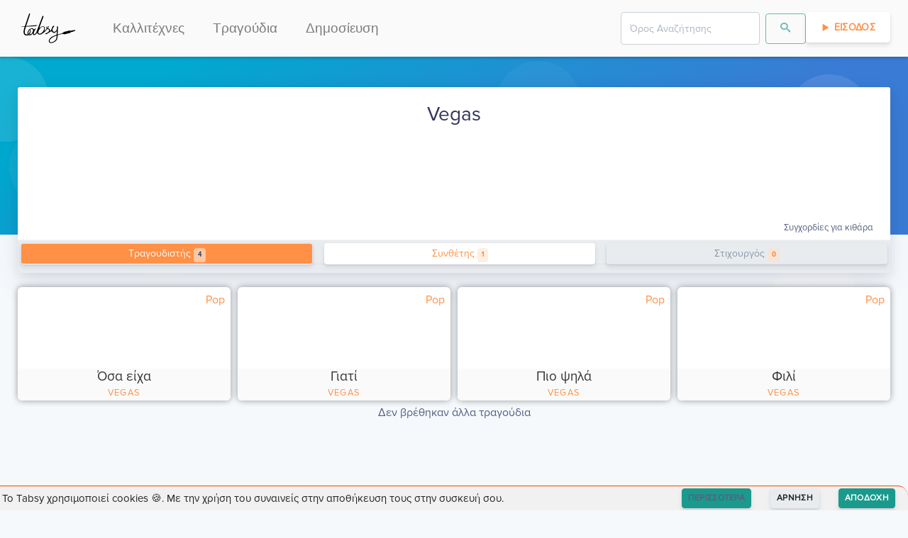

--- FILE ---
content_type: text/html; charset=utf-8
request_url: https://tabsy.gr/kallitexnis/vegas
body_size: 6869
content:
<!doctype html>
<html data-n-head-ssr lang="el" data-n-head="%7B%22lang%22:%7B%22ssr%22:%22el%22%7D%7D">
  <head >
    <meta data-n-head="ssr" charset="utf-8"><meta data-n-head="ssr" name="viewport" content="width=device-width, initial-scale=1"><meta data-n-head="ssr" data-hid="og.locale" name="og:locale" content="el_GR"><meta data-n-head="ssr" data-hid="og.site_name" name="og:site_name" content="Tabsy"><meta data-n-head="ssr" data-hid="og.type" name="og:type" content="website"><meta data-n-head="ssr" name="keywords" content="kithara, στίχοι, τραγούδια, μουσική, κιθάρα, συγχορδίες, ταμπλατούρες, lyrics, songs, chords, tablatures, tabs, video, guitar, greek, tragoudia, logia, akornta, stixoi, partitoures"><meta data-n-head="ssr" name="msapplication-TileColor" content="#FF9046"><meta data-n-head="ssr" name="msapplication-TileImage" content="/favicon/ms-icon-144x144.png"><meta data-n-head="ssr" name="theme-color" content="#FF9046"><meta data-n-head="ssr" data-hid="charset" charset="utf-8"><meta data-n-head="ssr" data-hid="mobile-web-app-capable" name="mobile-web-app-capable" content="yes"><meta data-n-head="ssr" data-hid="apple-mobile-web-app-title" name="apple-mobile-web-app-title" content="Tabsy | Συγχορδίες κιθάρας για ελληνική μουσική"><meta data-n-head="ssr" data-hid="author" name="author" content="Tabsy Team"><meta data-n-head="ssr" data-hid="title" name="title" content="Vegas στο Tabsy"><meta data-n-head="ssr" data-hid="og.title" name="og:title" content="Vegas στο Tabsy"><meta data-n-head="ssr" data-hid="description" name="description" content="Συγχορδίες κιθάρας για τον καλλιτέχνη Vegas"><meta data-n-head="ssr" data-hid="og.description" name="og:description" content="Συγχορδίες κιθάρας για τον καλλιτέχνη Vegas"><meta data-n-head="ssr" data-hid="image" name="image" content="https://api.tabsy.gr/static/TabsyLogo_og.png"><meta data-n-head="ssr" data-hid="og.image" name="og:image" content="https://api.tabsy.gr/static/TabsyLogo_og.png"><meta data-n-head="ssr" data-hid="og.url" name="og:url" content="https://tabsy.gr//kallitexnis/vegas"><title>Vegas στο Tabsy</title><link data-n-head="ssr" rel="icon" type="image/x-icon" href="/favicon/favicon.ico"><link data-n-head="ssr" rel="apple-touch-icon" sizes="57x57" href="/favicon/apple-icon-57x57.png"><link data-n-head="ssr" rel="apple-touch-icon" sizes="60x60" href="/favicon/apple-icon-60x60.png"><link data-n-head="ssr" rel="apple-touch-icon" sizes="72x72" href="/favicon/apple-icon-72x72.png"><link data-n-head="ssr" rel="apple-touch-icon" sizes="76x76" href="/favicon/apple-icon-76x76.png"><link data-n-head="ssr" rel="apple-touch-icon" sizes="114x114" href="/favicon/apple-icon-114x114.png"><link data-n-head="ssr" rel="apple-touch-icon" sizes="120x120" href="/favicon/apple-icon-120x120.png"><link data-n-head="ssr" rel="apple-touch-icon" sizes="144x144" href="/favicon/apple-icon-144x144.png"><link data-n-head="ssr" rel="apple-touch-icon" sizes="152x152" href="/favicon/apple-icon-152x152.png"><link data-n-head="ssr" rel="apple-touch-icon" sizes="180x180" href="/favicon/apple-icon-180x180.png"><link data-n-head="ssr" rel="icon" type="image/png" sizes="192x192" href="/favicon/android-icon-192x192.png"><link data-n-head="ssr" rel="icon" type="image/png" sizes="32x32" href="/favicon/favicon-32x32.png"><link data-n-head="ssr" rel="icon" type="image/png" sizes="96x96" href="/favicon/favicon-96x96.png"><link data-n-head="ssr" rel="icon" type="image/png" sizes="16x16" href="/favicon/favicon-16x16.png"><link data-n-head="ssr" rel="preconnect" href="https://fonts.gstatic.com"><link data-n-head="ssr" href="https://fonts.googleapis.com/css2?family=Roboto+Mono:wght@400;700&amp;display=swap" rel="stylesheet"><link data-n-head="ssr" data-hid="shortcut-icon" rel="shortcut icon" href="/_nuxt/icons/icon_64x64.a12417.png"><link data-n-head="ssr" data-hid="apple-touch-icon" rel="apple-touch-icon" href="/_nuxt/icons/icon_512x512.a12417.png" sizes="512x512"><link data-n-head="ssr" rel="manifest" href="/_nuxt/manifest.9ccfd741.json" data-hid="manifest"><link data-n-head="ssr" data-hid="canonical" rel="canonical" href="/kallitexnis/vegas"><script data-n-head="nuxt-jsonld" data-hid="nuxt-jsonld-640e4730" type="application/ld+json">{"@context":"https://schema.org","@type":"WebPage","mainEntityOfPage":{"@type":"WebPage","@id":"https://tabsy.gr/kallitexnis/vegas"},"headline":"vegas","description":"Συγχορδίες κιθάρας για τον καλλιτέχνη Vegas","image":"https://img.youtube.com/vi/1XVJ5CCvI3g/maxresdefault.jpg","inLanguage":"el-GR","breadcrumb":{"@type":"BreadcrumbList","itemListElement":[{"@type":"ListItem","position":1,"item":{"@id":"https://tabsy.gr","name":"Tabsy"}},{"@type":"ListItem","position":2,"item":{"@id":"https://tabsy.gr/kallitexnis/vegas","name":"Vegas"}}]}}</script><link rel="preload" href="/_nuxt/d70ac3f.modern.js" as="script"><link rel="preload" href="/_nuxt/823e79c.modern.js" as="script"><link rel="preload" href="/_nuxt/css/1ab03f6.css" as="style"><link rel="preload" href="/_nuxt/55c97d6.modern.js" as="script"><link rel="preload" href="/_nuxt/css/5765392.css" as="style"><link rel="preload" href="/_nuxt/abacedd.modern.js" as="script"><link rel="preload" href="/_nuxt/44ed9b2.modern.js" as="script"><link rel="preload" href="/_nuxt/bc48287.modern.js" as="script"><link rel="preload" href="/_nuxt/css/b7ced4a.css" as="style"><link rel="preload" href="/_nuxt/0c30a8c.modern.js" as="script"><link rel="preload" href="/_nuxt/css/ab1a41b.css" as="style"><link rel="preload" href="/_nuxt/3cd3750.modern.js" as="script"><link rel="preload" href="/_nuxt/css/14290dd.css" as="style"><link rel="preload" href="/_nuxt/76ba2e1.modern.js" as="script"><link rel="preload" href="/_nuxt/css/5a48031.css" as="style"><link rel="preload" href="/_nuxt/dd341d0.modern.js" as="script"><link rel="preload" href="/_nuxt/css/50f1162.css" as="style"><link rel="preload" href="/_nuxt/5ee08a6.modern.js" as="script"><link rel="preload" href="/_nuxt/css/87cf93e.css" as="style"><link rel="preload" href="/_nuxt/8b49c71.modern.js" as="script"><link rel="preload" href="/_nuxt/css/32acd65.css" as="style"><link rel="preload" href="/_nuxt/7a7482c.modern.js" as="script"><link rel="stylesheet" href="/_nuxt/css/1ab03f6.css"><link rel="stylesheet" href="/_nuxt/css/5765392.css"><link rel="stylesheet" href="/_nuxt/css/b7ced4a.css"><link rel="stylesheet" href="/_nuxt/css/ab1a41b.css"><link rel="stylesheet" href="/_nuxt/css/14290dd.css"><link rel="stylesheet" href="/_nuxt/css/5a48031.css"><link rel="stylesheet" href="/_nuxt/css/50f1162.css"><link rel="stylesheet" href="/_nuxt/css/87cf93e.css"><link rel="stylesheet" href="/_nuxt/css/32acd65.css">
    <script type="text/javascript">!function(t,e,n,c,a,i,r){t[n]=t[n]||function(){(t[n].q=t[n].q||[]).push(arguments)},(i=e.createElement(c)).async=1,i.src="https://www.clarity.ms/tag/4cih26vxk2",(r=e.getElementsByTagName(c)[0]).parentNode.insertBefore(i,r)}(window,document,"clarity","script")</script>
  </head>
  <body >
    <div data-server-rendered="true" id="__nuxt"><!----><div id="__layout"><div><div style="height:px;"><div class="headroom" style="position:relative;top:0;left:0;right:0;z-index:9999;"><nav id="f-navbar" class="navbar navbar-custom navbar-expand-lg navbar-light navbar-expand-lg"><div class="container"><div class="navbar-brand"><a href="/" class="navbar-brand nuxt-link-active"><img loading="lazy" height="48" width="85.5" alt="Tabsy.gr" title="Tabsy.gr" style="height:48px;"></a></div> <button type="button" aria-label="Toggle navigation" class="navbar-toggler"><span class="navbar-toggler-icon"></span></button> <div id="navbar-toggle-collapse" class="navbar-collapse collapse" style="display:none;"><button type="button" aria-label="Toggle navigation" class="navbar-toggler" style="float:right;"><span class="navbar-toggler-icon"></span></button> <ul class="navbar-nav small"><li nuxt="" tag="a" class="nav-item"><a href="/kallitexnis/catalog/1" target="_self" class="nav-link">Καλλιτέχνες</a></li> <li nuxt="" tag="a" class="nav-item"><a href="/kithara/sygxordies/catalog/1" target="_self" class="nav-link">Τραγούδια</a></li> <li nuxt="" tag="a" class="nav-item"><a href="/kithara/sygxordies/dimosiefsi/new" target="_self" class="nav-link">Δημοσίευση</a></li></ul> <ul class="navbar-nav ml-auto small"><!----><!----><!----> <!----></ul></div></div></nav></div></div> <div></div> <div class="position-relative"><section class="section-shaped my-0 section-lg"><div class="shape shape-default shape-light shape-style-1 shape-default"><span></span> <span></span> <span></span> <span></span> <span></span> <span></span> <span></span> <span></span></div> <div class="d-flex container shape-container"><div> </div></div></section> <div class="container shape-container d-flex artist-page-header" data-v-0a3aa880><div class="col px-0" data-v-0a3aa880><div class="card border-0 shadow bg-secondary" data-v-0a3aa880><div class="card-header bg-white pb-1"><div class="external-links-wrapper" data-v-0a3aa880><div class="d-flex" data-v-0a3aa880><!----> <!----></div></div> <div class="d-flex justify-content-between align-items-center flex-sm-column-reverse" data-v-0a3aa880><div class="text-center avatar-container" data-v-0a3aa880><div class="artist-avatar" style="background-image:url(https://img.youtube.com/vi/1XVJ5CCvI3g/maxresdefault.jpg);" data-v-0a3aa880></div></div> <h3 class="text-center artist-name" data-v-0a3aa880>
            Vegas
          </h3></div> <div class="text-right" data-v-0a3aa880><small data-v-0a3aa880>Συγχορδίες για κιθάρα</small></div></div> <div class="card-body py-lg-1 p-1"> <div class="mb-lg-2 mb-1" data-v-0a3aa880><div data-v-eb020362 data-v-0a3aa880><div class="tabs" data-v-eb020362><!----><div><ul role="tablist" class="nav nav-tabs nav-pills nav-fill"><!----><!----></ul></div><div class="tab-content"><div role="tabpanel" aria-hidden="true" class="tab-pane flex-column flex-md-row" style="display:none;" data-v-eb020362></div> <div role="tabpanel" aria-hidden="true" class="tab-pane nav-item" style="display:none;" data-v-eb020362></div> <div role="tabpanel" aria-hidden="true" class="tab-pane nav-item disabled" style="display:none;" data-v-eb020362></div><!----></div></div></div></div></div> <!----> <!----></div></div></div> <div class="container mt-3" data-v-3df5c3a0><div class="row songs-list" style="display:none;" data-v-3df5c3a0><div class="col-lg-3 col-md-4 col-sm-6 my-1" data-v-3df5c3a0><div class="skeleton-card" data-v-3df5c3a0><div class="card-image"><div class="block pulsate"></div> <svg width="84px" height="63px" x="50%" y="50%" viewBox="0 0 84 63" version="1.1" xmlns="http://www.w3.org/2000/svg" xmlns:xlink="http://www.w3.org/1999/xlink" class="fpo"><title>Shape</title> <desc>Created with Sketch.</desc> <defs></defs> <g stroke="none" stroke-width="1" fill="none" fill-rule="evenodd" transform="translate(-964.000000, -1012.000000)" fill-opacity="0.06"><g id="16---Workpaper-Loading-Copy" transform="translate(836.000000, 909.000000)" fill="#000000"><g id="Icons-/-Special-/-RTE-/-Image" transform="translate(100.000000, 67.000000)"><g id="Icons-/-RTE-/-ImageSpecial"><path d="M108.368088,36.5625 L30.8485565,36.5625 C29.319526,36.5625 28.0800018,37.8216991 28.0800018,39.375 L28.0800018,95.625 C28.0800018,97.1783009 29.319526,98.4375 30.8485565,98.4375 L108.368088,98.4375 C109.897118,98.4375 111.136642,97.1783009 111.136642,95.625 L111.136642,39.375 C111.136642,37.8216991 109.897118,36.5625 108.368088,36.5625 L108.368088,36.5625 Z M105.599533,42.1875 L105.599533,81.225 L96.7678436,68.68125 C96.2965986,68.0076728 95.5575991,67.5787153 94.747102,67.5082962 C93.936605,67.4378771 93.1366348,67.7331229 92.5596405,68.315625 L82.0668182,79.003125 L59.1154999,55.6875 C58.0356599,54.5970274 56.2916778,54.5970274 55.2118378,55.6875 L33.6171112,77.596875 L33.6171112,42.1875 L105.599533,42.1875 L105.599533,42.1875 Z M33.6171112,92.8125 L33.6171112,85.528125 L57.149826,61.621875 L80.1011444,84.9375 C81.1809844,86.0279726 82.9249665,86.0279726 84.0048065,84.9375 L94.1654022,74.64375 L105.599533,90.9 L105.599533,92.8125 L33.6171112,92.8125 L33.6171112,92.8125 Z M77.9139862,56.25 C77.9139862,53.1433983 80.3930345,50.625 83.4510956,50.625 C86.5091566,50.625 88.988205,53.1433983 88.988205,56.25 C88.988205,59.3566017 86.5091566,61.875 83.4510956,61.875 C80.3930345,61.875 77.9139862,59.3566017 77.9139862,56.25 L77.9139862,56.25 Z" id="Shape"></path></g></g></g></g></svg></div> <div class="card-content"><div class="block2 pulsate"></div> <div class="block3 pulsate"></div> <div class="circle pulsate"></div> <div style="clear: both;"></div></div></div></div><div class="col-lg-3 col-md-4 col-sm-6 my-1" data-v-3df5c3a0><div class="skeleton-card" data-v-3df5c3a0><div class="card-image"><div class="block pulsate"></div> <svg width="84px" height="63px" x="50%" y="50%" viewBox="0 0 84 63" version="1.1" xmlns="http://www.w3.org/2000/svg" xmlns:xlink="http://www.w3.org/1999/xlink" class="fpo"><title>Shape</title> <desc>Created with Sketch.</desc> <defs></defs> <g stroke="none" stroke-width="1" fill="none" fill-rule="evenodd" transform="translate(-964.000000, -1012.000000)" fill-opacity="0.06"><g id="16---Workpaper-Loading-Copy" transform="translate(836.000000, 909.000000)" fill="#000000"><g id="Icons-/-Special-/-RTE-/-Image" transform="translate(100.000000, 67.000000)"><g id="Icons-/-RTE-/-ImageSpecial"><path d="M108.368088,36.5625 L30.8485565,36.5625 C29.319526,36.5625 28.0800018,37.8216991 28.0800018,39.375 L28.0800018,95.625 C28.0800018,97.1783009 29.319526,98.4375 30.8485565,98.4375 L108.368088,98.4375 C109.897118,98.4375 111.136642,97.1783009 111.136642,95.625 L111.136642,39.375 C111.136642,37.8216991 109.897118,36.5625 108.368088,36.5625 L108.368088,36.5625 Z M105.599533,42.1875 L105.599533,81.225 L96.7678436,68.68125 C96.2965986,68.0076728 95.5575991,67.5787153 94.747102,67.5082962 C93.936605,67.4378771 93.1366348,67.7331229 92.5596405,68.315625 L82.0668182,79.003125 L59.1154999,55.6875 C58.0356599,54.5970274 56.2916778,54.5970274 55.2118378,55.6875 L33.6171112,77.596875 L33.6171112,42.1875 L105.599533,42.1875 L105.599533,42.1875 Z M33.6171112,92.8125 L33.6171112,85.528125 L57.149826,61.621875 L80.1011444,84.9375 C81.1809844,86.0279726 82.9249665,86.0279726 84.0048065,84.9375 L94.1654022,74.64375 L105.599533,90.9 L105.599533,92.8125 L33.6171112,92.8125 L33.6171112,92.8125 Z M77.9139862,56.25 C77.9139862,53.1433983 80.3930345,50.625 83.4510956,50.625 C86.5091566,50.625 88.988205,53.1433983 88.988205,56.25 C88.988205,59.3566017 86.5091566,61.875 83.4510956,61.875 C80.3930345,61.875 77.9139862,59.3566017 77.9139862,56.25 L77.9139862,56.25 Z" id="Shape"></path></g></g></g></g></svg></div> <div class="card-content"><div class="block2 pulsate"></div> <div class="block3 pulsate"></div> <div class="circle pulsate"></div> <div style="clear: both;"></div></div></div></div><div class="col-lg-3 col-md-4 col-sm-6 my-1" data-v-3df5c3a0><div class="skeleton-card" data-v-3df5c3a0><div class="card-image"><div class="block pulsate"></div> <svg width="84px" height="63px" x="50%" y="50%" viewBox="0 0 84 63" version="1.1" xmlns="http://www.w3.org/2000/svg" xmlns:xlink="http://www.w3.org/1999/xlink" class="fpo"><title>Shape</title> <desc>Created with Sketch.</desc> <defs></defs> <g stroke="none" stroke-width="1" fill="none" fill-rule="evenodd" transform="translate(-964.000000, -1012.000000)" fill-opacity="0.06"><g id="16---Workpaper-Loading-Copy" transform="translate(836.000000, 909.000000)" fill="#000000"><g id="Icons-/-Special-/-RTE-/-Image" transform="translate(100.000000, 67.000000)"><g id="Icons-/-RTE-/-ImageSpecial"><path d="M108.368088,36.5625 L30.8485565,36.5625 C29.319526,36.5625 28.0800018,37.8216991 28.0800018,39.375 L28.0800018,95.625 C28.0800018,97.1783009 29.319526,98.4375 30.8485565,98.4375 L108.368088,98.4375 C109.897118,98.4375 111.136642,97.1783009 111.136642,95.625 L111.136642,39.375 C111.136642,37.8216991 109.897118,36.5625 108.368088,36.5625 L108.368088,36.5625 Z M105.599533,42.1875 L105.599533,81.225 L96.7678436,68.68125 C96.2965986,68.0076728 95.5575991,67.5787153 94.747102,67.5082962 C93.936605,67.4378771 93.1366348,67.7331229 92.5596405,68.315625 L82.0668182,79.003125 L59.1154999,55.6875 C58.0356599,54.5970274 56.2916778,54.5970274 55.2118378,55.6875 L33.6171112,77.596875 L33.6171112,42.1875 L105.599533,42.1875 L105.599533,42.1875 Z M33.6171112,92.8125 L33.6171112,85.528125 L57.149826,61.621875 L80.1011444,84.9375 C81.1809844,86.0279726 82.9249665,86.0279726 84.0048065,84.9375 L94.1654022,74.64375 L105.599533,90.9 L105.599533,92.8125 L33.6171112,92.8125 L33.6171112,92.8125 Z M77.9139862,56.25 C77.9139862,53.1433983 80.3930345,50.625 83.4510956,50.625 C86.5091566,50.625 88.988205,53.1433983 88.988205,56.25 C88.988205,59.3566017 86.5091566,61.875 83.4510956,61.875 C80.3930345,61.875 77.9139862,59.3566017 77.9139862,56.25 L77.9139862,56.25 Z" id="Shape"></path></g></g></g></g></svg></div> <div class="card-content"><div class="block2 pulsate"></div> <div class="block3 pulsate"></div> <div class="circle pulsate"></div> <div style="clear: both;"></div></div></div></div><div class="col-lg-3 col-md-4 col-sm-6 my-1" data-v-3df5c3a0><div class="skeleton-card" data-v-3df5c3a0><div class="card-image"><div class="block pulsate"></div> <svg width="84px" height="63px" x="50%" y="50%" viewBox="0 0 84 63" version="1.1" xmlns="http://www.w3.org/2000/svg" xmlns:xlink="http://www.w3.org/1999/xlink" class="fpo"><title>Shape</title> <desc>Created with Sketch.</desc> <defs></defs> <g stroke="none" stroke-width="1" fill="none" fill-rule="evenodd" transform="translate(-964.000000, -1012.000000)" fill-opacity="0.06"><g id="16---Workpaper-Loading-Copy" transform="translate(836.000000, 909.000000)" fill="#000000"><g id="Icons-/-Special-/-RTE-/-Image" transform="translate(100.000000, 67.000000)"><g id="Icons-/-RTE-/-ImageSpecial"><path d="M108.368088,36.5625 L30.8485565,36.5625 C29.319526,36.5625 28.0800018,37.8216991 28.0800018,39.375 L28.0800018,95.625 C28.0800018,97.1783009 29.319526,98.4375 30.8485565,98.4375 L108.368088,98.4375 C109.897118,98.4375 111.136642,97.1783009 111.136642,95.625 L111.136642,39.375 C111.136642,37.8216991 109.897118,36.5625 108.368088,36.5625 L108.368088,36.5625 Z M105.599533,42.1875 L105.599533,81.225 L96.7678436,68.68125 C96.2965986,68.0076728 95.5575991,67.5787153 94.747102,67.5082962 C93.936605,67.4378771 93.1366348,67.7331229 92.5596405,68.315625 L82.0668182,79.003125 L59.1154999,55.6875 C58.0356599,54.5970274 56.2916778,54.5970274 55.2118378,55.6875 L33.6171112,77.596875 L33.6171112,42.1875 L105.599533,42.1875 L105.599533,42.1875 Z M33.6171112,92.8125 L33.6171112,85.528125 L57.149826,61.621875 L80.1011444,84.9375 C81.1809844,86.0279726 82.9249665,86.0279726 84.0048065,84.9375 L94.1654022,74.64375 L105.599533,90.9 L105.599533,92.8125 L33.6171112,92.8125 L33.6171112,92.8125 Z M77.9139862,56.25 C77.9139862,53.1433983 80.3930345,50.625 83.4510956,50.625 C86.5091566,50.625 88.988205,53.1433983 88.988205,56.25 C88.988205,59.3566017 86.5091566,61.875 83.4510956,61.875 C80.3930345,61.875 77.9139862,59.3566017 77.9139862,56.25 L77.9139862,56.25 Z" id="Shape"></path></g></g></g></g></svg></div> <div class="card-content"><div class="block2 pulsate"></div> <div class="block3 pulsate"></div> <div class="circle pulsate"></div> <div style="clear: both;"></div></div></div></div><div class="col-lg-3 col-md-4 col-sm-6 my-1" data-v-3df5c3a0><div class="skeleton-card" data-v-3df5c3a0><div class="card-image"><div class="block pulsate"></div> <svg width="84px" height="63px" x="50%" y="50%" viewBox="0 0 84 63" version="1.1" xmlns="http://www.w3.org/2000/svg" xmlns:xlink="http://www.w3.org/1999/xlink" class="fpo"><title>Shape</title> <desc>Created with Sketch.</desc> <defs></defs> <g stroke="none" stroke-width="1" fill="none" fill-rule="evenodd" transform="translate(-964.000000, -1012.000000)" fill-opacity="0.06"><g id="16---Workpaper-Loading-Copy" transform="translate(836.000000, 909.000000)" fill="#000000"><g id="Icons-/-Special-/-RTE-/-Image" transform="translate(100.000000, 67.000000)"><g id="Icons-/-RTE-/-ImageSpecial"><path d="M108.368088,36.5625 L30.8485565,36.5625 C29.319526,36.5625 28.0800018,37.8216991 28.0800018,39.375 L28.0800018,95.625 C28.0800018,97.1783009 29.319526,98.4375 30.8485565,98.4375 L108.368088,98.4375 C109.897118,98.4375 111.136642,97.1783009 111.136642,95.625 L111.136642,39.375 C111.136642,37.8216991 109.897118,36.5625 108.368088,36.5625 L108.368088,36.5625 Z M105.599533,42.1875 L105.599533,81.225 L96.7678436,68.68125 C96.2965986,68.0076728 95.5575991,67.5787153 94.747102,67.5082962 C93.936605,67.4378771 93.1366348,67.7331229 92.5596405,68.315625 L82.0668182,79.003125 L59.1154999,55.6875 C58.0356599,54.5970274 56.2916778,54.5970274 55.2118378,55.6875 L33.6171112,77.596875 L33.6171112,42.1875 L105.599533,42.1875 L105.599533,42.1875 Z M33.6171112,92.8125 L33.6171112,85.528125 L57.149826,61.621875 L80.1011444,84.9375 C81.1809844,86.0279726 82.9249665,86.0279726 84.0048065,84.9375 L94.1654022,74.64375 L105.599533,90.9 L105.599533,92.8125 L33.6171112,92.8125 L33.6171112,92.8125 Z M77.9139862,56.25 C77.9139862,53.1433983 80.3930345,50.625 83.4510956,50.625 C86.5091566,50.625 88.988205,53.1433983 88.988205,56.25 C88.988205,59.3566017 86.5091566,61.875 83.4510956,61.875 C80.3930345,61.875 77.9139862,59.3566017 77.9139862,56.25 L77.9139862,56.25 Z" id="Shape"></path></g></g></g></g></svg></div> <div class="card-content"><div class="block2 pulsate"></div> <div class="block3 pulsate"></div> <div class="circle pulsate"></div> <div style="clear: both;"></div></div></div></div><div class="col-lg-3 col-md-4 col-sm-6 my-1" data-v-3df5c3a0><div class="skeleton-card" data-v-3df5c3a0><div class="card-image"><div class="block pulsate"></div> <svg width="84px" height="63px" x="50%" y="50%" viewBox="0 0 84 63" version="1.1" xmlns="http://www.w3.org/2000/svg" xmlns:xlink="http://www.w3.org/1999/xlink" class="fpo"><title>Shape</title> <desc>Created with Sketch.</desc> <defs></defs> <g stroke="none" stroke-width="1" fill="none" fill-rule="evenodd" transform="translate(-964.000000, -1012.000000)" fill-opacity="0.06"><g id="16---Workpaper-Loading-Copy" transform="translate(836.000000, 909.000000)" fill="#000000"><g id="Icons-/-Special-/-RTE-/-Image" transform="translate(100.000000, 67.000000)"><g id="Icons-/-RTE-/-ImageSpecial"><path d="M108.368088,36.5625 L30.8485565,36.5625 C29.319526,36.5625 28.0800018,37.8216991 28.0800018,39.375 L28.0800018,95.625 C28.0800018,97.1783009 29.319526,98.4375 30.8485565,98.4375 L108.368088,98.4375 C109.897118,98.4375 111.136642,97.1783009 111.136642,95.625 L111.136642,39.375 C111.136642,37.8216991 109.897118,36.5625 108.368088,36.5625 L108.368088,36.5625 Z M105.599533,42.1875 L105.599533,81.225 L96.7678436,68.68125 C96.2965986,68.0076728 95.5575991,67.5787153 94.747102,67.5082962 C93.936605,67.4378771 93.1366348,67.7331229 92.5596405,68.315625 L82.0668182,79.003125 L59.1154999,55.6875 C58.0356599,54.5970274 56.2916778,54.5970274 55.2118378,55.6875 L33.6171112,77.596875 L33.6171112,42.1875 L105.599533,42.1875 L105.599533,42.1875 Z M33.6171112,92.8125 L33.6171112,85.528125 L57.149826,61.621875 L80.1011444,84.9375 C81.1809844,86.0279726 82.9249665,86.0279726 84.0048065,84.9375 L94.1654022,74.64375 L105.599533,90.9 L105.599533,92.8125 L33.6171112,92.8125 L33.6171112,92.8125 Z M77.9139862,56.25 C77.9139862,53.1433983 80.3930345,50.625 83.4510956,50.625 C86.5091566,50.625 88.988205,53.1433983 88.988205,56.25 C88.988205,59.3566017 86.5091566,61.875 83.4510956,61.875 C80.3930345,61.875 77.9139862,59.3566017 77.9139862,56.25 L77.9139862,56.25 Z" id="Shape"></path></g></g></g></g></svg></div> <div class="card-content"><div class="block2 pulsate"></div> <div class="block3 pulsate"></div> <div class="circle pulsate"></div> <div style="clear: both;"></div></div></div></div><div class="col-lg-3 col-md-4 col-sm-6 my-1" data-v-3df5c3a0><div class="skeleton-card" data-v-3df5c3a0><div class="card-image"><div class="block pulsate"></div> <svg width="84px" height="63px" x="50%" y="50%" viewBox="0 0 84 63" version="1.1" xmlns="http://www.w3.org/2000/svg" xmlns:xlink="http://www.w3.org/1999/xlink" class="fpo"><title>Shape</title> <desc>Created with Sketch.</desc> <defs></defs> <g stroke="none" stroke-width="1" fill="none" fill-rule="evenodd" transform="translate(-964.000000, -1012.000000)" fill-opacity="0.06"><g id="16---Workpaper-Loading-Copy" transform="translate(836.000000, 909.000000)" fill="#000000"><g id="Icons-/-Special-/-RTE-/-Image" transform="translate(100.000000, 67.000000)"><g id="Icons-/-RTE-/-ImageSpecial"><path d="M108.368088,36.5625 L30.8485565,36.5625 C29.319526,36.5625 28.0800018,37.8216991 28.0800018,39.375 L28.0800018,95.625 C28.0800018,97.1783009 29.319526,98.4375 30.8485565,98.4375 L108.368088,98.4375 C109.897118,98.4375 111.136642,97.1783009 111.136642,95.625 L111.136642,39.375 C111.136642,37.8216991 109.897118,36.5625 108.368088,36.5625 L108.368088,36.5625 Z M105.599533,42.1875 L105.599533,81.225 L96.7678436,68.68125 C96.2965986,68.0076728 95.5575991,67.5787153 94.747102,67.5082962 C93.936605,67.4378771 93.1366348,67.7331229 92.5596405,68.315625 L82.0668182,79.003125 L59.1154999,55.6875 C58.0356599,54.5970274 56.2916778,54.5970274 55.2118378,55.6875 L33.6171112,77.596875 L33.6171112,42.1875 L105.599533,42.1875 L105.599533,42.1875 Z M33.6171112,92.8125 L33.6171112,85.528125 L57.149826,61.621875 L80.1011444,84.9375 C81.1809844,86.0279726 82.9249665,86.0279726 84.0048065,84.9375 L94.1654022,74.64375 L105.599533,90.9 L105.599533,92.8125 L33.6171112,92.8125 L33.6171112,92.8125 Z M77.9139862,56.25 C77.9139862,53.1433983 80.3930345,50.625 83.4510956,50.625 C86.5091566,50.625 88.988205,53.1433983 88.988205,56.25 C88.988205,59.3566017 86.5091566,61.875 83.4510956,61.875 C80.3930345,61.875 77.9139862,59.3566017 77.9139862,56.25 L77.9139862,56.25 Z" id="Shape"></path></g></g></g></g></svg></div> <div class="card-content"><div class="block2 pulsate"></div> <div class="block3 pulsate"></div> <div class="circle pulsate"></div> <div style="clear: both;"></div></div></div></div><div class="col-lg-3 col-md-4 col-sm-6 my-1" data-v-3df5c3a0><div class="skeleton-card" data-v-3df5c3a0><div class="card-image"><div class="block pulsate"></div> <svg width="84px" height="63px" x="50%" y="50%" viewBox="0 0 84 63" version="1.1" xmlns="http://www.w3.org/2000/svg" xmlns:xlink="http://www.w3.org/1999/xlink" class="fpo"><title>Shape</title> <desc>Created with Sketch.</desc> <defs></defs> <g stroke="none" stroke-width="1" fill="none" fill-rule="evenodd" transform="translate(-964.000000, -1012.000000)" fill-opacity="0.06"><g id="16---Workpaper-Loading-Copy" transform="translate(836.000000, 909.000000)" fill="#000000"><g id="Icons-/-Special-/-RTE-/-Image" transform="translate(100.000000, 67.000000)"><g id="Icons-/-RTE-/-ImageSpecial"><path d="M108.368088,36.5625 L30.8485565,36.5625 C29.319526,36.5625 28.0800018,37.8216991 28.0800018,39.375 L28.0800018,95.625 C28.0800018,97.1783009 29.319526,98.4375 30.8485565,98.4375 L108.368088,98.4375 C109.897118,98.4375 111.136642,97.1783009 111.136642,95.625 L111.136642,39.375 C111.136642,37.8216991 109.897118,36.5625 108.368088,36.5625 L108.368088,36.5625 Z M105.599533,42.1875 L105.599533,81.225 L96.7678436,68.68125 C96.2965986,68.0076728 95.5575991,67.5787153 94.747102,67.5082962 C93.936605,67.4378771 93.1366348,67.7331229 92.5596405,68.315625 L82.0668182,79.003125 L59.1154999,55.6875 C58.0356599,54.5970274 56.2916778,54.5970274 55.2118378,55.6875 L33.6171112,77.596875 L33.6171112,42.1875 L105.599533,42.1875 L105.599533,42.1875 Z M33.6171112,92.8125 L33.6171112,85.528125 L57.149826,61.621875 L80.1011444,84.9375 C81.1809844,86.0279726 82.9249665,86.0279726 84.0048065,84.9375 L94.1654022,74.64375 L105.599533,90.9 L105.599533,92.8125 L33.6171112,92.8125 L33.6171112,92.8125 Z M77.9139862,56.25 C77.9139862,53.1433983 80.3930345,50.625 83.4510956,50.625 C86.5091566,50.625 88.988205,53.1433983 88.988205,56.25 C88.988205,59.3566017 86.5091566,61.875 83.4510956,61.875 C80.3930345,61.875 77.9139862,59.3566017 77.9139862,56.25 L77.9139862,56.25 Z" id="Shape"></path></g></g></g></g></svg></div> <div class="card-content"><div class="block2 pulsate"></div> <div class="block3 pulsate"></div> <div class="circle pulsate"></div> <div style="clear: both;"></div></div></div></div><div class="col-lg-3 col-md-4 col-sm-6 my-1" data-v-3df5c3a0><div class="skeleton-card" data-v-3df5c3a0><div class="card-image"><div class="block pulsate"></div> <svg width="84px" height="63px" x="50%" y="50%" viewBox="0 0 84 63" version="1.1" xmlns="http://www.w3.org/2000/svg" xmlns:xlink="http://www.w3.org/1999/xlink" class="fpo"><title>Shape</title> <desc>Created with Sketch.</desc> <defs></defs> <g stroke="none" stroke-width="1" fill="none" fill-rule="evenodd" transform="translate(-964.000000, -1012.000000)" fill-opacity="0.06"><g id="16---Workpaper-Loading-Copy" transform="translate(836.000000, 909.000000)" fill="#000000"><g id="Icons-/-Special-/-RTE-/-Image" transform="translate(100.000000, 67.000000)"><g id="Icons-/-RTE-/-ImageSpecial"><path d="M108.368088,36.5625 L30.8485565,36.5625 C29.319526,36.5625 28.0800018,37.8216991 28.0800018,39.375 L28.0800018,95.625 C28.0800018,97.1783009 29.319526,98.4375 30.8485565,98.4375 L108.368088,98.4375 C109.897118,98.4375 111.136642,97.1783009 111.136642,95.625 L111.136642,39.375 C111.136642,37.8216991 109.897118,36.5625 108.368088,36.5625 L108.368088,36.5625 Z M105.599533,42.1875 L105.599533,81.225 L96.7678436,68.68125 C96.2965986,68.0076728 95.5575991,67.5787153 94.747102,67.5082962 C93.936605,67.4378771 93.1366348,67.7331229 92.5596405,68.315625 L82.0668182,79.003125 L59.1154999,55.6875 C58.0356599,54.5970274 56.2916778,54.5970274 55.2118378,55.6875 L33.6171112,77.596875 L33.6171112,42.1875 L105.599533,42.1875 L105.599533,42.1875 Z M33.6171112,92.8125 L33.6171112,85.528125 L57.149826,61.621875 L80.1011444,84.9375 C81.1809844,86.0279726 82.9249665,86.0279726 84.0048065,84.9375 L94.1654022,74.64375 L105.599533,90.9 L105.599533,92.8125 L33.6171112,92.8125 L33.6171112,92.8125 Z M77.9139862,56.25 C77.9139862,53.1433983 80.3930345,50.625 83.4510956,50.625 C86.5091566,50.625 88.988205,53.1433983 88.988205,56.25 C88.988205,59.3566017 86.5091566,61.875 83.4510956,61.875 C80.3930345,61.875 77.9139862,59.3566017 77.9139862,56.25 L77.9139862,56.25 Z" id="Shape"></path></g></g></g></g></svg></div> <div class="card-content"><div class="block2 pulsate"></div> <div class="block3 pulsate"></div> <div class="circle pulsate"></div> <div style="clear: both;"></div></div></div></div><div class="col-lg-3 col-md-4 col-sm-6 my-1" data-v-3df5c3a0><div class="skeleton-card" data-v-3df5c3a0><div class="card-image"><div class="block pulsate"></div> <svg width="84px" height="63px" x="50%" y="50%" viewBox="0 0 84 63" version="1.1" xmlns="http://www.w3.org/2000/svg" xmlns:xlink="http://www.w3.org/1999/xlink" class="fpo"><title>Shape</title> <desc>Created with Sketch.</desc> <defs></defs> <g stroke="none" stroke-width="1" fill="none" fill-rule="evenodd" transform="translate(-964.000000, -1012.000000)" fill-opacity="0.06"><g id="16---Workpaper-Loading-Copy" transform="translate(836.000000, 909.000000)" fill="#000000"><g id="Icons-/-Special-/-RTE-/-Image" transform="translate(100.000000, 67.000000)"><g id="Icons-/-RTE-/-ImageSpecial"><path d="M108.368088,36.5625 L30.8485565,36.5625 C29.319526,36.5625 28.0800018,37.8216991 28.0800018,39.375 L28.0800018,95.625 C28.0800018,97.1783009 29.319526,98.4375 30.8485565,98.4375 L108.368088,98.4375 C109.897118,98.4375 111.136642,97.1783009 111.136642,95.625 L111.136642,39.375 C111.136642,37.8216991 109.897118,36.5625 108.368088,36.5625 L108.368088,36.5625 Z M105.599533,42.1875 L105.599533,81.225 L96.7678436,68.68125 C96.2965986,68.0076728 95.5575991,67.5787153 94.747102,67.5082962 C93.936605,67.4378771 93.1366348,67.7331229 92.5596405,68.315625 L82.0668182,79.003125 L59.1154999,55.6875 C58.0356599,54.5970274 56.2916778,54.5970274 55.2118378,55.6875 L33.6171112,77.596875 L33.6171112,42.1875 L105.599533,42.1875 L105.599533,42.1875 Z M33.6171112,92.8125 L33.6171112,85.528125 L57.149826,61.621875 L80.1011444,84.9375 C81.1809844,86.0279726 82.9249665,86.0279726 84.0048065,84.9375 L94.1654022,74.64375 L105.599533,90.9 L105.599533,92.8125 L33.6171112,92.8125 L33.6171112,92.8125 Z M77.9139862,56.25 C77.9139862,53.1433983 80.3930345,50.625 83.4510956,50.625 C86.5091566,50.625 88.988205,53.1433983 88.988205,56.25 C88.988205,59.3566017 86.5091566,61.875 83.4510956,61.875 C80.3930345,61.875 77.9139862,59.3566017 77.9139862,56.25 L77.9139862,56.25 Z" id="Shape"></path></g></g></g></g></svg></div> <div class="card-content"><div class="block2 pulsate"></div> <div class="block3 pulsate"></div> <div class="circle pulsate"></div> <div style="clear: both;"></div></div></div></div><div class="col-lg-3 col-md-4 col-sm-6 my-1" data-v-3df5c3a0><div class="skeleton-card" data-v-3df5c3a0><div class="card-image"><div class="block pulsate"></div> <svg width="84px" height="63px" x="50%" y="50%" viewBox="0 0 84 63" version="1.1" xmlns="http://www.w3.org/2000/svg" xmlns:xlink="http://www.w3.org/1999/xlink" class="fpo"><title>Shape</title> <desc>Created with Sketch.</desc> <defs></defs> <g stroke="none" stroke-width="1" fill="none" fill-rule="evenodd" transform="translate(-964.000000, -1012.000000)" fill-opacity="0.06"><g id="16---Workpaper-Loading-Copy" transform="translate(836.000000, 909.000000)" fill="#000000"><g id="Icons-/-Special-/-RTE-/-Image" transform="translate(100.000000, 67.000000)"><g id="Icons-/-RTE-/-ImageSpecial"><path d="M108.368088,36.5625 L30.8485565,36.5625 C29.319526,36.5625 28.0800018,37.8216991 28.0800018,39.375 L28.0800018,95.625 C28.0800018,97.1783009 29.319526,98.4375 30.8485565,98.4375 L108.368088,98.4375 C109.897118,98.4375 111.136642,97.1783009 111.136642,95.625 L111.136642,39.375 C111.136642,37.8216991 109.897118,36.5625 108.368088,36.5625 L108.368088,36.5625 Z M105.599533,42.1875 L105.599533,81.225 L96.7678436,68.68125 C96.2965986,68.0076728 95.5575991,67.5787153 94.747102,67.5082962 C93.936605,67.4378771 93.1366348,67.7331229 92.5596405,68.315625 L82.0668182,79.003125 L59.1154999,55.6875 C58.0356599,54.5970274 56.2916778,54.5970274 55.2118378,55.6875 L33.6171112,77.596875 L33.6171112,42.1875 L105.599533,42.1875 L105.599533,42.1875 Z M33.6171112,92.8125 L33.6171112,85.528125 L57.149826,61.621875 L80.1011444,84.9375 C81.1809844,86.0279726 82.9249665,86.0279726 84.0048065,84.9375 L94.1654022,74.64375 L105.599533,90.9 L105.599533,92.8125 L33.6171112,92.8125 L33.6171112,92.8125 Z M77.9139862,56.25 C77.9139862,53.1433983 80.3930345,50.625 83.4510956,50.625 C86.5091566,50.625 88.988205,53.1433983 88.988205,56.25 C88.988205,59.3566017 86.5091566,61.875 83.4510956,61.875 C80.3930345,61.875 77.9139862,59.3566017 77.9139862,56.25 L77.9139862,56.25 Z" id="Shape"></path></g></g></g></g></svg></div> <div class="card-content"><div class="block2 pulsate"></div> <div class="block3 pulsate"></div> <div class="circle pulsate"></div> <div style="clear: both;"></div></div></div></div><div class="col-lg-3 col-md-4 col-sm-6 my-1" data-v-3df5c3a0><div class="skeleton-card" data-v-3df5c3a0><div class="card-image"><div class="block pulsate"></div> <svg width="84px" height="63px" x="50%" y="50%" viewBox="0 0 84 63" version="1.1" xmlns="http://www.w3.org/2000/svg" xmlns:xlink="http://www.w3.org/1999/xlink" class="fpo"><title>Shape</title> <desc>Created with Sketch.</desc> <defs></defs> <g stroke="none" stroke-width="1" fill="none" fill-rule="evenodd" transform="translate(-964.000000, -1012.000000)" fill-opacity="0.06"><g id="16---Workpaper-Loading-Copy" transform="translate(836.000000, 909.000000)" fill="#000000"><g id="Icons-/-Special-/-RTE-/-Image" transform="translate(100.000000, 67.000000)"><g id="Icons-/-RTE-/-ImageSpecial"><path d="M108.368088,36.5625 L30.8485565,36.5625 C29.319526,36.5625 28.0800018,37.8216991 28.0800018,39.375 L28.0800018,95.625 C28.0800018,97.1783009 29.319526,98.4375 30.8485565,98.4375 L108.368088,98.4375 C109.897118,98.4375 111.136642,97.1783009 111.136642,95.625 L111.136642,39.375 C111.136642,37.8216991 109.897118,36.5625 108.368088,36.5625 L108.368088,36.5625 Z M105.599533,42.1875 L105.599533,81.225 L96.7678436,68.68125 C96.2965986,68.0076728 95.5575991,67.5787153 94.747102,67.5082962 C93.936605,67.4378771 93.1366348,67.7331229 92.5596405,68.315625 L82.0668182,79.003125 L59.1154999,55.6875 C58.0356599,54.5970274 56.2916778,54.5970274 55.2118378,55.6875 L33.6171112,77.596875 L33.6171112,42.1875 L105.599533,42.1875 L105.599533,42.1875 Z M33.6171112,92.8125 L33.6171112,85.528125 L57.149826,61.621875 L80.1011444,84.9375 C81.1809844,86.0279726 82.9249665,86.0279726 84.0048065,84.9375 L94.1654022,74.64375 L105.599533,90.9 L105.599533,92.8125 L33.6171112,92.8125 L33.6171112,92.8125 Z M77.9139862,56.25 C77.9139862,53.1433983 80.3930345,50.625 83.4510956,50.625 C86.5091566,50.625 88.988205,53.1433983 88.988205,56.25 C88.988205,59.3566017 86.5091566,61.875 83.4510956,61.875 C80.3930345,61.875 77.9139862,59.3566017 77.9139862,56.25 L77.9139862,56.25 Z" id="Shape"></path></g></g></g></g></svg></div> <div class="card-content"><div class="block2 pulsate"></div> <div class="block3 pulsate"></div> <div class="circle pulsate"></div> <div style="clear: both;"></div></div></div></div></div> <div class="songs-list" style="display:;" data-v-3df5c3a0><span mode="out-in" class="row" data-v-3df5c3a0><div class="col-lg-3 col-md-4 col-sm-6 my-1" data-v-3df5c3a0><!----></div><div class="col-lg-3 col-md-4 col-sm-6 my-1" data-v-3df5c3a0><!----></div><div class="col-lg-3 col-md-4 col-sm-6 my-1" data-v-3df5c3a0><!----></div><div class="col-lg-3 col-md-4 col-sm-6 my-1" data-v-3df5c3a0><!----></div><button type="button" class="btn mt-3 btn-primary btn-lg btn-block" data-v-3df5c3a0>περισσοτερα...</button></span> <!----></div> <!----></div></div> <!----> <footer class="site-footer has-cards d-print-none"><div data-v-64b3eac3><!----></div> <div class="container"><div class="row"><div class="col-sm-12 col-md-6"><h6><img loading="lazy" alt="Tabsy.gr" title="Tabsy.gr" height="177" width="30%" src="/TabsyLogo.svg" style="height: 100px; filter: invert(25%);"></h6> <p class="text-justify">
          Κιθάρα, Συγχορδίες για ελληνικά τραγούδια και μουσική
        </p></div> <div class="offset-md-1 col-xs-5 col-md-2"><ul class="footer-links"><h6>ΠΕΡΙΣΣΟΤΕΡΑ</h6> <li><a href="/kithara/sygxordies/dimosiefsi/new">Πρόσθεσε και εσύ</a></li> <li><a href="#">Ψάξε στην βιβλιοθήκη μας</a></li> <!----></ul></div> <div class="col-xs-6 col-md-3"><ul class="footer-links"><h6>ΟΡΟΙ</h6> <li><a href="/about">Σχετικά</a></li> <li><a href="/about/oroi-xrisis">Όροι Χρήσης</a></li> <li><a href="/about/politiki-aporritou">Πολιτική Απορρήτου</a></li> <li><a href="/about/user-feedback">Αναφορά προβλήματος</a></li></ul></div></div> <div class="row"><div class="offset-md-6 col-12 col-md-6 d-flex justify-content-center"><div id="buymeacoffee"></div></div></div> <hr></div> <div class="container"><div class="row"><div class="col-md-8 col-sm-6 col-xs-12"><p class="copyright-text">
          © 2026 <a href="/" target="_blank" rel="noopener" class="nuxt-link-active">Tabsy</a></p></div></div></div> <footer><!----></footer></footer></div></div></div><script>window.__NUXT__=(function(a,b,c,d,e,f,g,h,i,j,k,l,m,n,o,p,q,r,s,t,u,v,w,x,y,z,A,B,C,D,E,F,G,H,I,J,K,L,M,N,O,P,Q,R,S,T,U,V,W,X,Y,Z,_,$,aa,ab,ac,ad,ae){return {layout:"default",data:[{artist:{_id:k,viewsCount:l,slug_history:[f],name:o,createdBy:m,isComposer:b,isLyricist:c,isSinger:b,dateCreated:p,dateUpdated:q,slug:f,__v:a,songCount:{composer:e,singer:n,lyricist:a},thumbnailURL:h,aliases:[],popularity:r}}],fetch:{},error:d,state:{artists:{list:[],total:a,limit:s,skip:a,sort:"views",descending:b,createdBy:d,loading:b},draftTabSubmissions:{list:[],total:a,limit:s,skip:a,sort:E,descending:c,createdBy:d,status:F,songTextFilter:d,singerTextFilter:d,genreTextFilter:d},genres:{list:[],total:a,limit:s,skip:a,sort:G,descending:b,createdBy:d},search:{list:[],loading:c,keyphrase:g,documentType:d,limit:H,skip:a,sort:"caption",descending:b,searchFiltersText:g,meilisearch:b},songs:{list:[{_id:"5ef0c43e907a0a00238d6577",tabCount:e,genre:[{_id:w,songCount:x,viewsCount:y,slug_history:[i],name:z,description:g,createdBy:t,dateCreated:j,dateUpdated:j,slug:i,__v:a,popularity:A}],composer:[{_id:"5ef0c43e907a0a00238d6571",viewsCount:I,slug_history:[J],name:"Μακρή Μελίνα",createdBy:D,isComposer:b,isLyricist:c,isSinger:b,dateCreated:"2020-06-22T14:46:22.455Z",dateUpdated:"2020-07-29T11:44:39.065Z",slug:J,__v:a,songCount:{composer:e,singer:e,lyricist:a},thumbnailURL:"https:\u002F\u002Fi.ytimg.com\u002Fvi\u002FT6gKi5aNrTw\u002Fhqdefault.jpg",description:d,aliases:[],popularity:36.8}],lyricist:[{_id:"5ef0c43e907a0a00238d6572",viewsCount:B,slug_history:[K],name:"Αθανάσιος Παπατέρπος",createdBy:D,isComposer:c,isLyricist:b,isSinger:c,dateCreated:L,dateUpdated:L,slug:K,__v:a,songCount:{composer:a,singer:a,lyricist:e},thumbnailURL:M,aliases:[],popularity:14.7}],singer:[{_id:k,viewsCount:l,slug_history:[f],name:o,createdBy:m,isComposer:b,isLyricist:c,isSinger:b,dateCreated:p,dateUpdated:q,slug:f,__v:a,songCount:{composer:e,singer:n,lyricist:a},thumbnailURL:h,aliases:[],popularity:r}],slug_history:[N],name:"Όσα είχα",description:g,createdBy:{_id:D,username:"kanelou"},dateCreated:O,dateUpdated:O,slug:N,__v:a,electedSlug:"vegas-osa-eixa-ver1",electedTab:"5ef0c43e907a0a00238d657a",electedThumbnailURL:M,sortableName:"Osa eixa",verified:c},{_id:"5ef0c449907a0a00238d6584",tabCount:e,genre:[{_id:w,songCount:x,viewsCount:y,slug_history:[i],name:z,description:g,createdBy:t,dateCreated:j,dateUpdated:j,slug:i,__v:a,popularity:A}],composer:[{_id:"5ef0c449907a0a00238d6581",viewsCount:B,slug_history:[P],name:"Δεδεβέσης Μάνος",createdBy:u,isComposer:b,isLyricist:c,isSinger:c,dateCreated:"2020-06-22T14:46:33.764Z",dateUpdated:"2020-06-22T14:46:33.765Z",slug:P,__v:a,songCount:{composer:e,singer:a,lyricist:a},thumbnailURL:Q,aliases:[],popularity:B}],lyricist:[{_id:"5ede1748f27fa100236160c1",viewsCount:19,slug_history:[R],name:"Αντιπαριώτης Στράτος",createdBy:"5edd14a8e636090023081df1",isComposer:b,isLyricist:b,isSinger:b,dateCreated:"2020-06-08T10:47:36.857Z",dateUpdated:"2020-06-08T10:47:36.859Z",slug:R,__v:a,songCount:{composer:v,singer:v,lyricist:S},thumbnailURL:"https:\u002F\u002Fimg.youtube.com\u002Fvi\u002FNa6NfbZSBLM\u002Fmaxresdefault.jpg",aliases:[],popularity:121.19999999999999}],singer:[{_id:k,viewsCount:l,slug_history:[f],name:o,createdBy:m,isComposer:b,isLyricist:c,isSinger:b,dateCreated:p,dateUpdated:q,slug:f,__v:a,songCount:{composer:e,singer:n,lyricist:a},thumbnailURL:h,aliases:[],popularity:r}],slug_history:[T],name:"Γιατί",description:g,createdBy:{_id:u,username:U},dateCreated:V,dateUpdated:V,slug:T,__v:a,electedSlug:"vegas-giati-ver1",electedTab:"5ef0c44a907a0a00238d6587",electedThumbnailURL:Q,sortableName:"Giati",verified:c},{_id:"5ef0c45e907a0a00238d6591",tabCount:e,genre:[{_id:w,songCount:x,viewsCount:y,slug_history:[i],name:z,description:g,createdBy:t,dateCreated:j,dateUpdated:j,slug:i,__v:a,popularity:A}],composer:[{_id:k,viewsCount:l,slug_history:[f],name:o,createdBy:m,isComposer:b,isLyricist:c,isSinger:b,dateCreated:p,dateUpdated:q,slug:f,__v:a,songCount:{composer:e,singer:n,lyricist:a},thumbnailURL:h,aliases:[],popularity:r}],lyricist:[{_id:W,viewsCount:X,slug_history:[C],name:Y,createdBy:u,isComposer:c,isLyricist:b,isSinger:c,dateCreated:Z,dateUpdated:_,slug:C,__v:a,songCount:{composer:a,singer:a,lyricist:v},thumbnailURL:h,aliases:[],popularity:$}],singer:[{_id:k,viewsCount:l,slug_history:[f],name:o,createdBy:m,isComposer:b,isLyricist:c,isSinger:b,dateCreated:p,dateUpdated:q,slug:f,__v:a,songCount:{composer:e,singer:n,lyricist:a},thumbnailURL:h,aliases:[],popularity:r}],slug_history:[aa],name:"Πιο ψηλά",description:g,createdBy:{_id:u,username:U},dateCreated:ab,dateUpdated:ab,slug:aa,__v:a,electedSlug:"vegas-pio-pshla-ver1",electedTab:"5ef0c45f907a0a00238d6594",electedThumbnailURL:"https:\u002F\u002Fimg.youtube.com\u002Fvi\u002Fz7e3_OzysYE\u002Fmaxresdefault.jpg",sortableName:"Pio pshla",verified:c},{_id:"5ef0c431907a0a00238d6567",tabCount:e,genre:[{_id:w,songCount:x,viewsCount:y,slug_history:[i],name:z,description:g,createdBy:t,dateCreated:j,dateUpdated:j,slug:i,__v:a,popularity:A}],composer:[{_id:"5f296920b8e5ac00245b6459",viewsCount:I,slug_history:[ac],name:"Sherif Francis",description:g,wikipediaLink:g,createdBy:t,isComposer:b,isLyricist:c,isSinger:c,dateCreated:"2020-08-04T13:56:48.847Z",dateUpdated:"2020-08-04T13:56:48.849Z",slug:ac,__v:a,songCount:{composer:e,singer:a,lyricist:a},aliases:[],popularity:26.299999999999997,thumbnailURL:h}],lyricist:[{_id:W,viewsCount:X,slug_history:[C],name:Y,createdBy:u,isComposer:c,isLyricist:b,isSinger:c,dateCreated:Z,dateUpdated:_,slug:C,__v:a,songCount:{composer:a,singer:a,lyricist:v},thumbnailURL:h,aliases:[],popularity:$},{_id:"5ef3287b907a0a00238d8588",viewsCount:l,slug_history:[ad],name:"Stan",createdBy:"5edd14a8e636090023081df7",isComposer:b,isLyricist:b,isSinger:b,dateCreated:"2020-06-24T10:18:35.553Z",dateUpdated:"2020-06-24T10:19:22.079Z",slug:ad,__v:a,description:d,songCount:{composer:e,singer:e,lyricist:S},thumbnailURL:"https:\u002F\u002Fimg.youtube.com\u002Fvi\u002Fi3AkeU_sbak\u002Fhqdefault.jpg",aliases:[],popularity:184.6}],singer:[{_id:k,viewsCount:l,slug_history:[f],name:o,createdBy:m,isComposer:b,isLyricist:c,isSinger:b,dateCreated:p,dateUpdated:q,slug:f,__v:a,songCount:{composer:e,singer:n,lyricist:a},thumbnailURL:h,aliases:[],popularity:r}],slug_history:[ae],name:"Φιλί",description:d,createdBy:{_id:m,username:"efraimoy"},dateCreated:"2020-06-22T14:46:09.371Z",dateUpdated:"2020-08-04T13:57:23.579Z",slug:ae,__v:a,electedSlug:"vegas-fili-ver1",electedTab:"5ef0c431907a0a00238d656a",electedThumbnailURL:h,releaseDate:d,sortableName:"Fili",verified:c}],loading:c,total:n,limit:H,skip:a,sort:G,descending:b,singerId:k,genreId:d,composerId:d,lyricistId:d,createdBy:d,searchQuery:d,resultsFromSearch:c,searchFiltersText:c,rerenderInfiniteLoaderKey:v},tabs:{list:[],total:a,limit:s,skip:a,tabContent:g,tabContentFontSize:B,transposeValue:a,simplify:c,song:d,createdBy:d,populateSong:c,userRatingId:d,forceUpdateRating:-999,tabRating:a,tabRatingCount:a,autoscroll:c,autoscrollAllowed:b},tabSubmissions:{list:[],total:a,limit:s,skip:a,sort:E,descending:c,createdBy:d,status:F,songTextFilter:d,singerTextFilter:d,genreTextFilter:d},auth:{user:d,loggedIn:c,strategy:"local"}},serverRendered:b,routePath:"\u002Fkallitexnis\u002Fvegas",config:{_app:{basePath:"\u002F",assetsPath:"\u002F_nuxt\u002F",cdnURL:d}}}}(0,true,false,null,1,"vegas","","https:\u002F\u002Fimg.youtube.com\u002Fvi\u002F1XVJ5CCvI3g\u002Fmaxresdefault.jpg","pop","2020-06-07T18:03:21.613Z","5ef0c431907a0a00238d655e",25,"5edd14a8e636090023081df8",4,"Vegas","2020-06-22T14:46:09.288Z","2020-06-22T14:46:09.289Z",499.59999999999997,10,"5edd14a9e636090023081e56","5edd14a8e636090023081df3",2,"5edd2be9e6360900230854a4",553,827,"Pop",35429.399999999994,14,"zeraw","5edd14a8e636090023081df6","dateCreated","pending","name",9,13,"makrh-melina","athanasios-papaterpos","2020-06-22T14:46:22.457Z","https:\u002F\u002Fimg.youtube.com\u002Fvi\u002F-1wbT9u0HvU\u002Fmaxresdefault.jpg","osa-eixa","2020-06-22T14:46:22.499Z","dedebeshs-manos","https:\u002F\u002Fimg.youtube.com\u002Fvi\u002FxWcHRS5F1XM\u002Fmaxresdefault.jpg","antipariwths-stratos",3,"giati-1","eysebfth","2020-06-22T14:46:33.821Z","5ef0c45e907a0a00238d658e",41,"Zeraw","2020-06-22T14:46:54.930Z","2020-06-22T14:46:54.931Z",484.09999999999997,"pio-pshla","2020-06-22T14:46:54.967Z","sherif-francis","stan","fili"));</script><script src="/_nuxt/d70ac3f.modern.js" defer></script><script src="/_nuxt/44ed9b2.modern.js" defer></script><script src="/_nuxt/bc48287.modern.js" defer></script><script src="/_nuxt/0c30a8c.modern.js" defer></script><script src="/_nuxt/3cd3750.modern.js" defer></script><script src="/_nuxt/76ba2e1.modern.js" defer></script><script src="/_nuxt/dd341d0.modern.js" defer></script><script src="/_nuxt/5ee08a6.modern.js" defer></script><script src="/_nuxt/8b49c71.modern.js" defer></script><script src="/_nuxt/7a7482c.modern.js" defer></script><script src="/_nuxt/823e79c.modern.js" defer></script><script src="/_nuxt/55c97d6.modern.js" defer></script><script src="/_nuxt/abacedd.modern.js" defer></script>
  </body>
</html>

--- FILE ---
content_type: application/javascript; charset=UTF-8
request_url: https://tabsy.gr/_nuxt/abacedd.modern.js
body_size: 30437
content:
(window.webpackJsonp=window.webpackJsonp||[]).push([[21],{106:function(t,e,n){"use strict";n.d(e,"b",(function(){return An})),n.d(e,"a",(function(){return N}));var r=n(14),o=n(10),l=(n(58),n(74),n(44),n(30),n(47),n(9)),c=n(151),d=n(348),f=n(256),h=n.n(f),m=n(148),v=n.n(m),y=(n(22),n(27),n(257)),x=n(103),_=n(12);"scrollRestoration"in window.history&&(Object(_.u)("manual"),window.addEventListener("beforeunload",(()=>{Object(_.u)("auto")})),window.addEventListener("load",(()=>{Object(_.u)("manual")})));function w(t,e){var n=Object.keys(t);if(Object.getOwnPropertySymbols){var r=Object.getOwnPropertySymbols(t);e&&(r=r.filter((function(e){return Object.getOwnPropertyDescriptor(t,e).enumerable}))),n.push.apply(n,r)}return n}function O(t){for(var e=1;e<arguments.length;e++){var n=null!=arguments[e]?arguments[e]:{};e%2?w(Object(n),!0).forEach((function(e){Object(o.a)(t,e,n[e])})):Object.getOwnPropertyDescriptors?Object.defineProperties(t,Object.getOwnPropertyDescriptors(n)):w(Object(n)).forEach((function(e){Object.defineProperty(t,e,Object.getOwnPropertyDescriptor(n,e))}))}return t}var C=()=>{};l.default.use(y.a);var j={mode:"history",base:"/",linkActiveClass:"nuxt-link-active",linkExactActiveClass:"nuxt-link-exact-active",scrollBehavior:function(t,e,n){var r=!1,o=t!==e;n?r=n:o&&function(t){var e=Object(_.g)(t);if(1===e.length){var{options:n={}}=e[0];return!1!==n.scrollToTop}return e.some((t=>{var{options:e}=t;return e&&e.scrollToTop}))}(t)&&(r={x:0,y:0});var l=window.$nuxt;return(!o||t.path===e.path&&t.hash!==e.hash)&&l.$nextTick((()=>l.$emit("triggerScroll"))),new Promise((e=>{l.$once("triggerScroll",(()=>{if(t.hash){var n=t.hash;void 0!==window.CSS&&void 0!==window.CSS.escape&&(n="#"+window.CSS.escape(n.substr(1)));try{var o=document.querySelector(n);if(o){var l;r={selector:n};var c=Number(null===(l=getComputedStyle(o)["scroll-margin-top"])||void 0===l?void 0:l.replace("px",""));c&&(r.offset={y:c})}}catch(t){console.warn("Failed to save scroll position. Please add CSS.escape() polyfill (https://github.com/mathiasbynens/CSS.escape).")}}e(r)}))}))},routes:[{path:"/about",component:()=>Object(_.m)(Promise.all([n.e(3),n.e(24)]).then(n.bind(null,1209))),name:"about"},{path:"/forgotten-password",component:()=>Object(_.m)(n.e(31).then(n.bind(null,1210))),name:"forgotten-password"},{path:"/login",component:()=>Object(_.m)(n.e(47).then(n.bind(null,1211))),name:"login"},{path:"/offline",component:()=>Object(_.m)(n.e(48).then(n.bind(null,1212))),name:"offline"},{path:"/profile",component:()=>Object(_.m)(n.e(49).then(n.bind(null,1200))),name:"profile"},{path:"/register",component:()=>Object(_.m)(n.e(50).then(n.bind(null,1213))),name:"register"},{path:"/search",component:()=>Object(_.m)(n.e(51).then(n.bind(null,1214))),name:"search"},{path:"/about/cookies",component:()=>Object(_.m)(n.e(23).then(n.bind(null,1215))),name:"about-cookies"},{path:"/about/oroi-xrisis",component:()=>Object(_.m)(n.e(25).then(n.bind(null,1216))),name:"about-oroi-xrisis"},{path:"/about/politiki-aporritou",component:()=>Object(_.m)(n.e(26).then(n.bind(null,1217))),name:"about-politiki-aporritou"},{path:"/about/user-feedback",component:()=>Object(_.m)(n.e(27).then(n.bind(null,1218))),name:"about-user-feedback"},{path:"/kithara/sygxordies/dimosiefsi/drafts",component:()=>Object(_.m)(n.e(40).then(n.bind(null,1219))),name:"kithara-sygxordies-dimosiefsi-drafts"},{path:"/kithara/sygxordies/dimosiefsi/new",component:()=>Object(_.m)(n.e(41).then(n.bind(null,1220))),name:"kithara-sygxordies-dimosiefsi-new"},{path:"/kithara/sygxordies/dimosiefsi/odigies",component:()=>Object(_.m)(n.e(42).then(n.bind(null,1221))),name:"kithara-sygxordies-dimosiefsi-odigies"},{path:"/kithara/sygxordies/dimosiefsi/oi-dimosiefseis-mou",component:()=>Object(_.m)(n.e(43).then(n.bind(null,1222))),name:"kithara-sygxordies-dimosiefsi-oi-dimosiefseis-mou"},{path:"/kithara/sygxordies/dimosiefsi/pending",component:()=>Object(_.m)(n.e(44).then(n.bind(null,1223))),name:"kithara-sygxordies-dimosiefsi-pending"},{path:"/kithara/sygxordies/dimosiefsi/rejected",component:()=>Object(_.m)(n.e(45).then(n.bind(null,1224))),name:"kithara-sygxordies-dimosiefsi-rejected"},{path:"/kithara/sygxordies/dimosiefsi/top",component:()=>Object(_.m)(n.e(46).then(n.bind(null,1225))),name:"kithara-sygxordies-dimosiefsi-top"},{path:"/",component:()=>Object(_.m)(n.e(33).then(n.bind(null,1226))),name:"index"},{path:"/kithara/sygxordies/dimosiefsi/drafts/:id",component:()=>Object(_.m)(n.e(39).then(n.bind(null,1227))),name:"kithara-sygxordies-dimosiefsi-drafts-id"},{path:"/kithara/sygxordies/catalog/:page",component:()=>Object(_.m)(n.e(37).then(n.bind(null,1228))),name:"kithara-sygxordies-catalog-page"},{path:"/kithara/sygxordies/dimosiefsi/:id",component:()=>Object(_.m)(n.e(38).then(n.bind(null,1229))),name:"kithara-sygxordies-dimosiefsi-id"},{path:"/auth/email-verification/:jwt",component:()=>Object(_.m)(n.e(28).then(n.bind(null,1230))),name:"auth-email-verification-jwt"},{path:"/eidos-mousikis/catalog/:page",component:()=>Object(_.m)(n.e(30).then(n.bind(null,1231))),name:"eidos-mousikis-catalog-page"},{path:"/forgotten-password/reset/:jwt",component:()=>Object(_.m)(n.e(32).then(n.bind(null,1232))),name:"forgotten-password-reset-jwt"},{path:"/kallitexnis/catalog/:page",component:()=>Object(_.m)(n.e(35).then(n.bind(null,1233))),name:"kallitexnis-catalog-page"},{path:"/kithara/sygxordies/:slug",component:()=>Object(_.m)(Promise.all([n.e(10),n.e(8),n.e(36)]).then(n.bind(null,1201))),name:"kithara-sygxordies-slug"},{path:"/eidos-mousikis/:slug",component:()=>Object(_.m)(n.e(29).then(n.bind(null,1234))),name:"eidos-mousikis-slug"},{path:"/kallitexnis/:slug",component:()=>Object(_.m)(n.e(34).then(n.bind(null,1235))),name:"kallitexnis-slug"}],fallback:!1};var k={name:"NuxtChild",functional:!0,props:{nuxtChildKey:{type:String,default:""},keepAlive:Boolean,keepAliveProps:{type:Object,default:void 0}},render(t,e){var{parent:n,data:data,props:r}=e,o=n.$createElement;data.nuxtChild=!0;for(var l=n,c=n.$nuxt.nuxt.transitions,d=n.$nuxt.nuxt.defaultTransition,f=0;n;)n.$vnode&&n.$vnode.data.nuxtChild&&f++,n=n.$parent;data.nuxtChildDepth=f;var h=c[f]||d,m={};S.forEach((t=>{void 0!==h[t]&&(m[t]=h[t])}));var v={};$.forEach((t=>{"function"==typeof h[t]&&(v[t]=h[t].bind(l))}));var y=v.beforeEnter;if(v.beforeEnter=t=>{if(window.$nuxt.$nextTick((()=>{window.$nuxt.$emit("triggerScroll")})),y)return y.call(l,t)},!1===h.css){var x=v.leave;(!x||x.length<2)&&(v.leave=(t,e)=>{x&&x.call(l,t),l.$nextTick(e)})}var _=o("routerView",data);return r.keepAlive&&(_=o("keep-alive",{props:r.keepAliveProps},[_])),o("transition",{props:m,on:v},[_])}},S=["name","mode","appear","css","type","duration","enterClass","leaveClass","appearClass","enterActiveClass","enterActiveClass","leaveActiveClass","appearActiveClass","enterToClass","leaveToClass","appearToClass"],$=["beforeEnter","enter","afterEnter","enterCancelled","beforeLeave","leave","afterLeave","leaveCancelled","beforeAppear","appear","afterAppear","appearCancelled"],T={mounted(){this.toggleGaAccordingToUserChoice(),this.hookUserGA()},methods:{toggleGaAccordingToUserChoice(){if(window&&window.localStorage)window.localStorage.getItem("cookie:all")},hookUserGA(){this.$auth.loggedIn&&this.$gtag.set({userId:this.$auth.user._id})}}},P=n(19),L=Object(P.a)(T,undefined,undefined,!1,null,null,null).exports,B={components:{UserFeedbackForm:n(345).a,Modal:()=>n.e(1).then(n.bind(null,1262))},props:{stack:{type:Object,required:!1}},data:()=>({show:!1,disableSubmit:!1}),methods:{submitted(){this.show=!1,this.disableSubmit=!0}}},I=Object(P.a)(B,(function(){var t=this,e=t._self._c;return e("span",[e("b-button",{directives:[{name:"b-modal",rawName:"v-b-modal.modal-xl",modifiers:{"modal-xl":!0}}],attrs:{id:"modal-xl",variant:"danger",disabled:t.disableSubmit},on:{click:function(e){t.show=!t.show}}},[t._v("Αναφορα Σφαλματος")]),t._v(" "),e("modal",{attrs:{show:t.show},on:{"update:show":function(e){t.show=e}}},[[e("UserFeedbackForm",{attrs:{stack:t.stack,bug:""},on:{success:function(e){t.show=!1}}})]],2)],1)}),[],!1,null,null,null).exports,E=n(350),R=n.n(E),D={mounted(){R.a.polyfill()}},A=Object(P.a)(D,undefined,undefined,!1,null,null,null).exports,F={mixins:[L,A],components:{HeroSection:()=>n.e(0).then(n.bind(null,1236)),Card:()=>Promise.resolve().then(n.bind(null,217)),UserFeedbackModal:I},props:["error"],mounted:()=>Object(r.a)((function*(){window.scrollTo({top:0,left:0,behavior:"smooth"})}))(),computed:{stackTrace(){return new Error(this.error).stack}}},N=Object(P.a)(F,(function(){var t=this,e=t._self._c;return e("HeroSection",{attrs:{sectionSize:"sm"}},[e("div",{staticClass:"container pt-1"},[e("Card",{staticClass:"border-0 song-card",attrs:{type:"secondary",shadow:"","header-classes":"bg-white pb-1","body-classes":"py-lg-4 py-lg-4"},scopedSlots:t._u([{key:"header",fn:function(){return[e("h1",{staticClass:"display-2"},[t._v("Σφάλμα "+t._s(t.error.statusCode))])]},proxy:!0},{key:"footer",fn:function(){return[e("div",{staticClass:"d-flex justify-content-end"},[e("b-button",{on:{click:function(e){return t.$router.go(-1)}}},[t._v("Πισω")]),t._v(" "),e("UserFeedbackModal",{attrs:{stack:t.error}})],1)]},proxy:!0}])},[t._v(" "),[e("div",{staticClass:"d-flex flex-column justify-content-between align-items-center"},[e("img",{directives:[{name:"lazy",rawName:"v-lazy",value:"/undraw/undraw_warning_cyit.svg",expression:"'/undraw/undraw_warning_cyit.svg'"}],staticClass:"img-fluid",staticStyle:{"max-height":"350px"},attrs:{height:"250",width:"500",loading:"lazy",alt:"Εικόνα για Τεχνικό Σφάλμα",title:"Εικόνα για Τεχνικό Σφάλμα"}}),t._v(" "),e("p",{staticClass:"lead"},[t._v(t._s(t.error.message))])])]],2)],1)])}),[],!1,null,null,null).exports,M=(n(65),{name:"Nuxt",components:{NuxtChild:k,NuxtError:N},props:{nuxtChildKey:{type:String,default:void 0},keepAlive:Boolean,keepAliveProps:{type:Object,default:void 0},name:{type:String,default:"default"}},errorCaptured(t){this.displayingNuxtError&&(this.errorFromNuxtError=t,this.$forceUpdate())},computed:{routerViewKey(){if(void 0!==this.nuxtChildKey||this.$route.matched.length>1)return this.nuxtChildKey||Object(_.c)(this.$route.matched[0].path)(this.$route.params);var[t]=this.$route.matched;if(!t)return this.$route.path;var e=t.components.default;if(e&&e.options){var{options:n}=e;if(n.key)return"function"==typeof n.key?n.key(this.$route):n.key}return/\/$/.test(t.path)?this.$route.path:this.$route.path.replace(/\/$/,"")}},beforeCreate(){l.default.util.defineReactive(this,"nuxt",this.$root.$options.nuxt)},render(t){return this.nuxt.err?this.errorFromNuxtError?(this.$nextTick((()=>this.errorFromNuxtError=!1)),t("div",{},[t("h2","An error occurred while showing the error page"),t("p","Unfortunately an error occurred and while showing the error page another error occurred"),t("p","Error details: ".concat(this.errorFromNuxtError.toString())),t("nuxt-link",{props:{to:"/"}},"Go back to home")])):(this.displayingNuxtError=!0,this.$nextTick((()=>this.displayingNuxtError=!1)),t(N,{props:{error:this.nuxt.err}})):t("NuxtChild",{key:this.routerViewKey,props:this.$props})}}),U={data:()=>({loading:!1}),methods:{start(){this.loading=!0},finish(){this.loading=!1}}},z=(n(421),Object(P.a)(U,(function(){var t=this,e=t._self._c;return e("slide-y-up-transition",{attrs:{origin:"center",mode:"in-out",duration:600}},[t.loading?e("div",{staticClass:"preloader-container"},[e("div",{staticClass:"loader"},[e("div",[e("ul",[e("li",[e("svg",{attrs:{viewBox:"0 0 90 120",fill:"currentColor"}},[e("path",{attrs:{d:"M90,0 L90,120 L11,120 C4.92486775,120 0,115.075132 0,109 L0,11 C0,4.92486775 4.92486775,0 11,0 L90,0 Z M71.5,81 L18.5,81 C17.1192881,81 16,82.1192881 16,83.5 C16,84.8254834 17.0315359,85.9100387 18.3356243,85.9946823 L18.5,86 L71.5,86 C72.8807119,86 74,84.8807119 74,83.5 C74,82.1745166 72.9684641,81.0899613 71.6643757,81.0053177 L71.5,81 Z M71.5,57 L18.5,57 C17.1192881,57 16,58.1192881 16,59.5 C16,60.8254834 17.0315359,61.9100387 18.3356243,61.9946823 L18.5,62 L71.5,62 C72.8807119,62 74,60.8807119 74,59.5 C74,58.1192881 72.8807119,57 71.5,57 Z M71.5,33 L18.5,33 C17.1192881,33 16,34.1192881 16,35.5 C16,36.8254834 17.0315359,37.9100387 18.3356243,37.9946823 L18.5,38 L71.5,38 C72.8807119,38 74,36.8807119 74,35.5 C74,34.1192881 72.8807119,33 71.5,33 Z"}})])]),t._v(" "),e("li",[e("svg",{attrs:{viewBox:"0 0 90 120",fill:"currentColor"}},[e("path",{attrs:{d:"M90,0 L90,120 L11,120 C4.92486775,120 0,115.075132 0,109 L0,11 C0,4.92486775 4.92486775,0 11,0 L90,0 Z M71.5,81 L18.5,81 C17.1192881,81 16,82.1192881 16,83.5 C16,84.8254834 17.0315359,85.9100387 18.3356243,85.9946823 L18.5,86 L71.5,86 C72.8807119,86 74,84.8807119 74,83.5 C74,82.1745166 72.9684641,81.0899613 71.6643757,81.0053177 L71.5,81 Z M71.5,57 L18.5,57 C17.1192881,57 16,58.1192881 16,59.5 C16,60.8254834 17.0315359,61.9100387 18.3356243,61.9946823 L18.5,62 L71.5,62 C72.8807119,62 74,60.8807119 74,59.5 C74,58.1192881 72.8807119,57 71.5,57 Z M71.5,33 L18.5,33 C17.1192881,33 16,34.1192881 16,35.5 C16,36.8254834 17.0315359,37.9100387 18.3356243,37.9946823 L18.5,38 L71.5,38 C72.8807119,38 74,36.8807119 74,35.5 C74,34.1192881 72.8807119,33 71.5,33 Z"}})])]),t._v(" "),e("li",[e("svg",{attrs:{viewBox:"0 0 90 120",fill:"currentColor"}},[e("path",{attrs:{d:"M90,0 L90,120 L11,120 C4.92486775,120 0,115.075132 0,109 L0,11 C0,4.92486775 4.92486775,0 11,0 L90,0 Z M71.5,81 L18.5,81 C17.1192881,81 16,82.1192881 16,83.5 C16,84.8254834 17.0315359,85.9100387 18.3356243,85.9946823 L18.5,86 L71.5,86 C72.8807119,86 74,84.8807119 74,83.5 C74,82.1745166 72.9684641,81.0899613 71.6643757,81.0053177 L71.5,81 Z M71.5,57 L18.5,57 C17.1192881,57 16,58.1192881 16,59.5 C16,60.8254834 17.0315359,61.9100387 18.3356243,61.9946823 L18.5,62 L71.5,62 C72.8807119,62 74,60.8807119 74,59.5 C74,58.1192881 72.8807119,57 71.5,57 Z M71.5,33 L18.5,33 C17.1192881,33 16,34.1192881 16,35.5 C16,36.8254834 17.0315359,37.9100387 18.3356243,37.9946823 L18.5,38 L71.5,38 C72.8807119,38 74,36.8807119 74,35.5 C74,34.1192881 72.8807119,33 71.5,33 Z"}})])]),t._v(" "),e("li",[e("svg",{attrs:{viewBox:"0 0 90 120",fill:"currentColor"}},[e("path",{attrs:{d:"M90,0 L90,120 L11,120 C4.92486775,120 0,115.075132 0,109 L0,11 C0,4.92486775 4.92486775,0 11,0 L90,0 Z M71.5,81 L18.5,81 C17.1192881,81 16,82.1192881 16,83.5 C16,84.8254834 17.0315359,85.9100387 18.3356243,85.9946823 L18.5,86 L71.5,86 C72.8807119,86 74,84.8807119 74,83.5 C74,82.1745166 72.9684641,81.0899613 71.6643757,81.0053177 L71.5,81 Z M71.5,57 L18.5,57 C17.1192881,57 16,58.1192881 16,59.5 C16,60.8254834 17.0315359,61.9100387 18.3356243,61.9946823 L18.5,62 L71.5,62 C72.8807119,62 74,60.8807119 74,59.5 C74,58.1192881 72.8807119,57 71.5,57 Z M71.5,33 L18.5,33 C17.1192881,33 16,34.1192881 16,35.5 C16,36.8254834 17.0315359,37.9100387 18.3356243,37.9946823 L18.5,38 L71.5,38 C72.8807119,38 74,36.8807119 74,35.5 C74,34.1192881 72.8807119,33 71.5,33 Z"}})])]),t._v(" "),e("li",[e("svg",{attrs:{viewBox:"0 0 90 120",fill:"currentColor"}},[e("path",{attrs:{d:"M90,0 L90,120 L11,120 C4.92486775,120 0,115.075132 0,109 L0,11 C0,4.92486775 4.92486775,0 11,0 L90,0 Z M71.5,81 L18.5,81 C17.1192881,81 16,82.1192881 16,83.5 C16,84.8254834 17.0315359,85.9100387 18.3356243,85.9946823 L18.5,86 L71.5,86 C72.8807119,86 74,84.8807119 74,83.5 C74,82.1745166 72.9684641,81.0899613 71.6643757,81.0053177 L71.5,81 Z M71.5,57 L18.5,57 C17.1192881,57 16,58.1192881 16,59.5 C16,60.8254834 17.0315359,61.9100387 18.3356243,61.9946823 L18.5,62 L71.5,62 C72.8807119,62 74,60.8807119 74,59.5 C74,58.1192881 72.8807119,57 71.5,57 Z M71.5,33 L18.5,33 C17.1192881,33 16,34.1192881 16,35.5 C16,36.8254834 17.0315359,37.9100387 18.3356243,37.9946823 L18.5,38 L71.5,38 C72.8807119,38 74,36.8807119 74,35.5 C74,34.1192881 72.8807119,33 71.5,33 Z"}})])]),t._v(" "),e("li",[e("svg",{attrs:{viewBox:"0 0 90 120",fill:"currentColor"}},[e("path",{attrs:{d:"M90,0 L90,120 L11,120 C4.92486775,120 0,115.075132 0,109 L0,11 C0,4.92486775 4.92486775,0 11,0 L90,0 Z M71.5,81 L18.5,81 C17.1192881,81 16,82.1192881 16,83.5 C16,84.8254834 17.0315359,85.9100387 18.3356243,85.9946823 L18.5,86 L71.5,86 C72.8807119,86 74,84.8807119 74,83.5 C74,82.1745166 72.9684641,81.0899613 71.6643757,81.0053177 L71.5,81 Z M71.5,57 L18.5,57 C17.1192881,57 16,58.1192881 16,59.5 C16,60.8254834 17.0315359,61.9100387 18.3356243,61.9946823 L18.5,62 L71.5,62 C72.8807119,62 74,60.8807119 74,59.5 C74,58.1192881 72.8807119,57 71.5,57 Z M71.5,33 L18.5,33 C17.1192881,33 16,34.1192881 16,35.5 C16,36.8254834 17.0315359,37.9100387 18.3356243,37.9946823 L18.5,38 L71.5,38 C72.8807119,38 74,36.8807119 74,35.5 C74,34.1192881 72.8807119,33 71.5,33 Z"}})])])])])])]):t._e()])}),[],!1,null,"76d34d59",null).exports),W=(n(422),n(317),n(318),n(423),n(424),{components:{AboutPageNavbar:()=>n.e(119).then(n.bind(null,1237)),MainFooter:()=>Promise.all([n.e(3),n.e(6)]).then(n.bind(null,1238))},mixins:[L,A]}),G=(n(425),Object(P.a)(W,(function(){var t=this,e=t._self._c;return e("div",[e("client-only",[e("AboutPageNavbar")],1),t._v(" "),t._m(0),t._v(" "),e("b-nav",{attrs:{tabs:"",align:"center"}},[e("b-nav-item",{attrs:{to:"/about"}},[t._v("Τι είναι το Tabsy;")]),t._v(" "),e("b-nav-item",{attrs:{to:"/about/oroi-xrisis"}},[t._v("Όροι Χρήσης")]),t._v(" "),e("b-nav-item",{attrs:{to:"/about/politiki-aporritou"}},[t._v("Πολιτική Απορρήτου")]),t._v(" "),e("b-nav-item",{attrs:{to:"/about/cookies"}},[t._v("Cookies")])],1),t._v(" "),e("fade-transition",{attrs:{origin:"left",mode:"out-in",duration:600}},[e("nuxt")],1),t._v(" "),e("MainFooter")],1)}),[function(){var t=this,e=t._self._c;return e("section",[e("div",{staticClass:"shape shape-style-1 shape-default py-1"},[e("span"),t._v(" "),e("span"),t._v(" "),e("span"),t._v(" "),e("span"),t._v(" "),e("span"),t._v(" "),e("span"),t._v(" "),e("span"),t._v(" "),e("span")])])}],!1,null,"5c0c236a",null).exports),H={components:{MainNavbar:()=>Promise.resolve().then(n.bind(null,379)),MainFooter:()=>Promise.all([n.e(3),n.e(6)]).then(n.bind(null,1238))},mixins:[L,A],data:()=>({viewIsScrolled:!1}),mounted(){if(window){var{onScroll:t}=this;window.addEventListener("scroll",t),window.addEventListener("offline",(t=>{this.$toast.info("Oops. Φαίνεται ότι δεν είσαι συνδεδεμένος στο Internet.").goAway(4500)})),window.addEventListener("online",(t=>{this.$toast.success("Η σύνδεση στο Internet επανήλθε!").goAway(4500)}))}},destroyed(){var{onScroll:t}=this;window.removeEventListener("scroll",t)},methods:{scrollUp(){window&&window.scrollTo({top:0,left:0,behavior:"smooth"})},onScroll(){if(window){var{innerWidth:t,scrollY:e}=window;t&&e&&(this.viewIsScrolled=e>200)}}}},Z=(n(426),Object(P.a)(H,(function(){var t=this,e=t._self._c;return e("div",[e("MainNavbar"),t._v(" "),e("div",{ref:"scrollHook"}),t._v(" "),e("nuxt"),t._v(" "),e("fade-transition",{attrs:{origin:"center",mode:"out-in",duration:600}},[t.viewIsScrolled?e("button",{staticClass:"scrollUpButton",on:{click:t.scrollUp}},[e("img",{staticStyle:{width:"60px",height:"60px"},attrs:{src:"/undraw/undraw_update_uxn2.svg"}})]):t._e()]),t._v(" "),e("MainFooter")],1)}),[],!1,null,null,null).exports),K=(n(427),Object(P.a)({},(function(){var t=this._self._c;return t("div",[t("nuxt")],1)}),[],!1,null,null,null).exports),Y={components:{MainNavbar:()=>Promise.resolve().then(n.bind(null,379)),MainFooter:()=>Promise.all([n.e(3),n.e(6)]).then(n.bind(null,1238)),HeroSection:()=>n.e(0).then(n.bind(null,1236)),TabSubmissionsSideTabs:()=>n.e(61).then(n.bind(null,1295))},mixins:[L,A],data:()=>({viewIsScrolled:!1}),mounted(){if(window){var{onScroll:t}=this;window.addEventListener("scroll",t)}},destroyed(){var{onScroll:t}=this;window.removeEventListener("scroll",t)},methods:{scrollUp(){window&&window.scrollTo({top:0,left:0,behavior:"smooth"})},onScroll(){if(window){var{innerWidth:t,scrollY:e}=window;t&&e&&(this.viewIsScrolled=e>200)}}}},Q=(n(428),Object(P.a)(Y,(function(){var t=this,e=t._self._c;return e("div",[e("MainNavbar",{attrs:{fluid:""}}),t._v(" "),e("div",{ref:"scrollHook"}),t._v(" "),e("div",{staticClass:"row headspace"},[e("div",{staticClass:"col-sm-12 col-md-2"},[e("TabSubmissionsSideTabs")],1),t._v(" "),e("div",{staticClass:"col-sm-12 col-md-10"},[e("nuxt"),t._v(" "),e("MainFooter",{attrs:{fluid:""}})],1)]),t._v(" "),e("fade-transition",{attrs:{origin:"center",mode:"out-in",duration:600}},[t.viewIsScrolled?e("button",{staticClass:"scrollUpButton",on:{click:t.scrollUp}},[e("img",{staticStyle:{width:"60px",height:"60px"},attrs:{src:"/undraw/undraw_update_uxn2.svg"}})]):t._e()])],1)}),[],!1,null,null,null).exports),V={mixins:[L,A],components:{MainNavbar:n(379).default,MainFooter:()=>Promise.all([n.e(3),n.e(6)]).then(n.bind(null,1238))},mounted(){var t=this;return Object(r.a)((function*(){t.$auth.loggedIn||(yield t.$auth.logout())}))()}},J=(n(430),Object(P.a)(V,(function(){var t=this,e=t._self._c;return e("div",{staticClass:"fixed-width-container"},[e("div",{staticClass:"d-print-none"},[e("MainNavbar")],1),t._v(" "),e("nuxt"),t._v(" "),e("MainFooter")],1)}),[],!1,null,null,null).exports),X={_about:Object(_.s)(G),_default:Object(_.s)(Z),_offline:Object(_.s)(K),_submissions:Object(_.s)(Q),"_tab-preview":Object(_.s)(J)},tt={render(t,e){var n=t("NuxtLoading",{ref:"loading"}),r=t(this.layout||"nuxt"),o=t("div",{domProps:{id:"__layout"},key:this.layoutName},[r]),l=t("transition",{props:{name:"layout",mode:"out-in"},on:{beforeEnter(t){window.$nuxt.$nextTick((()=>{window.$nuxt.$emit("triggerScroll")}))}}},[o]);return t("div",{domProps:{id:"__nuxt"}},[n,l])},data:()=>({isOnline:!0,layout:null,layoutName:"",nbFetching:0}),beforeCreate(){l.default.util.defineReactive(this,"nuxt",this.$options.nuxt)},created(){this.$root.$options.$nuxt=this,window.$nuxt=this,this.refreshOnlineStatus(),window.addEventListener("online",this.refreshOnlineStatus),window.addEventListener("offline",this.refreshOnlineStatus),this.error=this.nuxt.error,this.context=this.$options.context},mounted(){var t=this;return Object(r.a)((function*(){t.$loading=t.$refs.loading}))()},watch:{"nuxt.err":"errorChanged"},computed:{isOffline(){return!this.isOnline},isFetching(){return this.nbFetching>0}},methods:{refreshOnlineStatus(){void 0===window.navigator.onLine?this.isOnline=!0:this.isOnline=window.navigator.onLine},refresh(){var t=this;return Object(r.a)((function*(){var e=Object(_.h)(t.$route);if(e.length){t.$loading.start();var n=e.map(function(){var e=Object(r.a)((function*(e){var p=[];for(var component of(e.$options.fetch&&e.$options.fetch.length&&p.push(Object(_.q)(e.$options.fetch,t.context)),e.$options.asyncData&&p.push(Object(_.q)(e.$options.asyncData,t.context).then((t=>{for(var n in t)l.default.set(e.$data,n,t[n])}))),yield Promise.all(p),p=[],e.$fetch&&p.push(e.$fetch()),Object(_.e)(e.$vnode.componentInstance)))p.push(component.$fetch());return Promise.all(p)}));return function(t){return e.apply(this,arguments)}}());try{yield Promise.all(n)}catch(e){t.$loading.fail(e),Object(_.k)(e),t.error(e)}t.$loading.finish()}}))()},errorChanged(){if(this.nuxt.err){this.$loading&&(this.$loading.fail&&this.$loading.fail(this.nuxt.err),this.$loading.finish&&this.$loading.finish());var t=(N.options||N).layout;"function"==typeof t&&(t=t(this.context)),this.setLayout(t)}},setLayout(t){return t&&X["_"+t]||(t="default"),this.layoutName=t,this.layout=X["_"+t],this.layout},loadLayout:t=>(t&&X["_"+t]||(t="default"),Promise.resolve(X["_"+t]))},components:{NuxtLoading:z}};n(131);l.default.use(c.a);var et=["state","getters","actions","mutations"],nt={};nt.modules=nt.modules||{},ot(n(431),"artists.js"),ot(n(436),"draftTabSubmissions.js"),ot(n(437),"genres.js"),ot(n(438),"search.js"),ot(n(439),"songs.js"),ot(n(440),"tabs.js"),ot(n(441),"tabSubmissions.js");var at=nt instanceof Function?nt:()=>new c.a.Store(Object.assign({strict:!1},nt));function it(t,e){if(t.state&&"function"!=typeof t.state){console.warn("'state' should be a method that returns an object in ".concat(e));var n=Object.assign({},t.state);t=Object.assign({},t,{state:()=>n})}return t}function ot(t,e){t=t.default||t;var n=e.replace(/\.(js|mjs)$/,"").split("/"),r=n[n.length-1],o="store/".concat(e);if(t="state"===r?function(t,e){if("function"!=typeof t){console.warn("".concat(e," should export a method that returns an object"));var n=Object.assign({},t);return()=>n}return it(t,e)}(t,o):it(t,o),et.includes(r)){var l=r;lt(st(nt,n,{isProperty:!0}),t,l)}else{"index"===r&&(n.pop(),r=n[n.length-1]);var c=st(nt,n);for(var d of et)lt(c,t[d],d);!1===t.namespaced&&delete c.namespaced}}function st(t,e){var{isProperty:n=!1}=arguments.length>2&&void 0!==arguments[2]?arguments[2]:{};if(!e.length||n&&1===e.length)return t;var r=e.shift();return t.modules[r]=t.modules[r]||{},t.modules[r].namespaced=!0,t.modules[r].modules=t.modules[r].modules||{},st(t.modules[r],e,{isProperty:n})}function lt(t,e,n){e&&("state"===n?t.state=e||t.state:t[n]=Object.assign({},t[n],e))}n(442);var ct=n(95),ut=n(268),pt=n(520),ft=n(521),ht=n(522),gt=n(523),mt=n(524);function vt(t,e){var n=Object.keys(t);if(Object.getOwnPropertySymbols){var r=Object.getOwnPropertySymbols(t);e&&(r=r.filter((function(e){return Object.getOwnPropertyDescriptor(t,e).enumerable}))),n.push.apply(n,r)}return n}function bt(t){for(var e=1;e<arguments.length;e++){var n=null!=arguments[e]?arguments[e]:{};e%2?vt(Object(n),!0).forEach((function(e){Object(o.a)(t,e,n[e])})):Object.getOwnPropertyDescriptors?Object.defineProperties(t,Object.getOwnPropertyDescriptors(n)):vt(Object(n)).forEach((function(e){Object.defineProperty(t,e,Object.getOwnPropertyDescriptor(n,e))}))}return t}var yt=function(t,e){var n={dsn:"https://f9d6bfd40a144896a74c6dcb08e4befa@o335034.ingest.sentry.io/5196099",environment:"production",attachCommits:!0};n.integrations=[new pt.a({}),new ft.a({}),new ht.a({}),new gt.a({}),new mt.a(bt({Vue:l.default},{attachProps:!0,logErrors:!1}))],ct.e(n),e("sentry",ut),t.$sentry=ut},xt=n(553),_t=n(554),wt=n(555),Ot=n(556),Ct=n(557),jt=n(549),kt=n(548),St=n(558),$t=n(559),Tt=n(550),Pt=n(526),Lt=n(527),Bt=n(528),It=n(529),Et=n(530),Rt=n(551),Dt=n(531),At=n(532),Ft=n(533),Nt=n(534),Mt=n(535),Ut=n(536),qt=n(170),zt=n(537),Wt=n(538),Gt=n(539),Ht=n(259),Zt=n(540),Kt=n(541),Yt=n(542),Qt=n(552),Vt=n(543),Jt=n(211),Xt=n(208),te=n(544),nav=n(171),ee=n(545);l.default.use(xt.a),l.default.use(_t.a),l.default.use(wt.a),l.default.use(Ot.a),l.default.use(Ct.a),l.default.use(jt.a),l.default.use(kt.a),l.default.use(St.a),l.default.use($t.a),l.default.use(Tt.a),l.default.use(Pt.a),l.default.component("BNavbar",Lt.a),l.default.component("BNavbarNav",Bt.a),l.default.component("BNavbarBrand",It.a),l.default.component("BNavbarToggle",Et.a),l.default.component("BCollapse",Rt.a),l.default.component("BNavItem",Dt.a),l.default.component("BNavForm",At.a),l.default.component("BListGroup",Ft.a),l.default.component("BListGroupItem",Nt.a),l.default.component("BDropdownDivider",Mt.a),l.default.component("BButtonGroup",Ut.a),l.default.component("BButton",qt.a),l.default.component("BTabs",zt.a),l.default.component("BTab",Wt.a),l.default.component("BBadge",Gt.a),l.default.component("BTooltip",Ht.a),l.default.component("BButtonToolbar",Zt.a),l.default.component("BPopover",Kt.a),l.default.component("BAlert",Yt.a),l.default.component("BFormSelect",Qt.a),l.default.component("BCard",Vt.a),l.default.component("BCardHeader",Jt.a),l.default.component("BCardBody",Xt.a),l.default.component("BFormGroup",te.a),l.default.component("BNav",nav.a),l.default.component("BCardText",ee.a);var ne=n(364),ae=n.n(ne);l.default.use(ae.a,{position:"bottom-right"});var ie=void 0;ie&&ie.forEach((t=>{l.default.toasted.register(t.name,t.message,t.options)}));var re=function(t,e){e("toast",l.default.toasted)},oe=n(261),se=n.n(oe);function le(t,e,n){return t.find((t=>n?t[e]===n:t[e]))}var meta=n(365),ce=function(t){var{app:e}=t;!function(t,e){if("function"!=typeof t)for(var n in e){var r=e[n];if(Array.isArray(r))for(var o of(t[n]=t[n]||[],r))o.hid&&le(t[n],"hid",o.hid)||o.name&&le(t[n],"name",o.name)||t[n].push(o);else if("object"==typeof r)for(var l in t[n]=t[n]||{},r)t[n][l]=r[l];else void 0===t[n]&&(t[n]=r)}else console.warn("Cannot merge meta. Avoid using head as a function!")}(e.head,meta)},ue=function(t,e){return de.apply(this,arguments)};function de(){return(de=Object(r.a)((function*(t,e){var n={"64x64":"/_nuxt/icons/icon_64x64.a12417.png","120x120":"/_nuxt/icons/icon_120x120.a12417.png","144x144":"/_nuxt/icons/icon_144x144.a12417.png","152x152":"/_nuxt/icons/icon_152x152.a12417.png","192x192":"/_nuxt/icons/icon_192x192.a12417.png","384x384":"/_nuxt/icons/icon_384x384.a12417.png","512x512":"/_nuxt/icons/icon_512x512.a12417.png",ipad_1536x2048:"/_nuxt/icons/splash_ipad_1536x2048.a12417.png",ipadpro9_1536x2048:"/_nuxt/icons/splash_ipadpro9_1536x2048.a12417.png",ipadpro10_1668x2224:"/_nuxt/icons/splash_ipadpro10_1668x2224.a12417.png",ipadpro12_2048x2732:"/_nuxt/icons/splash_ipadpro12_2048x2732.a12417.png",iphonese_640x1136:"/_nuxt/icons/splash_iphonese_640x1136.a12417.png",iphone6_50x1334:"/_nuxt/icons/splash_iphone6_50x1334.a12417.png",iphoneplus_1080x1920:"/_nuxt/icons/splash_iphoneplus_1080x1920.a12417.png",iphonex_1125x2436:"/_nuxt/icons/splash_iphonex_1125x2436.a12417.png",iphonexr_828x1792:"/_nuxt/icons/splash_iphonexr_828x1792.a12417.png",iphonexsmax_1242x2688:"/_nuxt/icons/splash_iphonexsmax_1242x2688.a12417.png"};e("icon",(t=>n[t+"x"+t]||""))}))).apply(this,arguments)}var pe=n(175),fe=n.n(pe),he=n(366);function ge(t,e){var n=Object.keys(t);if(Object.getOwnPropertySymbols){var r=Object.getOwnPropertySymbols(t);e&&(r=r.filter((function(e){return Object.getOwnPropertyDescriptor(t,e).enumerable}))),n.push.apply(n,r)}return n}function me(t){for(var e=1;e<arguments.length;e++){var n=null!=arguments[e]?arguments[e]:{};e%2?ge(Object(n),!0).forEach((function(e){Object(o.a)(t,e,n[e])})):Object.getOwnPropertyDescriptors?Object.defineProperties(t,Object.getOwnPropertyDescriptors(n)):ge(Object(n)).forEach((function(e){Object.defineProperty(t,e,Object.getOwnPropertyDescriptor(n,e))}))}return t}var ve={setBaseURL(t){this.defaults.baseURL=t},setHeader(t,e){var n=arguments.length>2&&void 0!==arguments[2]?arguments[2]:"common";for(var r of Array.isArray(n)?n:[n])e?this.defaults.headers[r][t]=e:delete this.defaults.headers[r][t]},setToken(t,e){var n=arguments.length>2&&void 0!==arguments[2]?arguments[2]:"common",r=t?(e?e+" ":"")+t:null;this.setHeader("Authorization",r,n)},onRequest(t){this.interceptors.request.use((e=>t(e)||e))},onResponse(t){this.interceptors.response.use((e=>t(e)||e))},onRequestError(t){this.interceptors.request.use(void 0,(e=>t(e)||Promise.reject(e)))},onResponseError(t){this.interceptors.response.use(void 0,(e=>t(e)||Promise.reject(e)))},onError(t){this.onRequestError(t),this.onResponseError(t)},create(t){return xe(Object(he.a)(t,this.defaults))}},be=function(t){ve["$"+t]=function(){return this[t].apply(this,arguments).then((t=>t&&t.data))}};for(var ye of["request","delete","get","head","options","post","put","patch"])be(ye);var xe=t=>{var e=fe.a.create(t);return e.CancelToken=fe.a.CancelToken,e.isCancel=fe.a.isCancel,(t=>{for(var e in ve)t[e]=ve[e].bind(t)})(e),e.onRequest((t=>{t.headers=me(me({},e.defaults.headers.common),t.headers)})),_e(e),e},_e=t=>{var e={finish:()=>{},start:()=>{},fail:()=>{},set:()=>{}},n=()=>{var t="undefined"!=typeof window&&window.$nuxt;return t&&t.$loading&&t.$loading.set?t.$loading:e},r=0;t.onRequest((t=>{t&&!1===t.progress||r++})),t.onResponse((t=>{t&&t.config&&!1===t.config.progress||--r<=0&&(r=0,n().finish())})),t.onError((t=>{t&&t.config&&!1===t.config.progress||(r--,fe.a.isCancel(t)?r<=0&&(r=0,n().finish()):(n().fail(),n().finish()))}));var o=t=>{if(r&&t.total){var progress=100*t.loaded/(t.total*r);n().set(Math.min(100,progress))}};t.defaults.onUploadProgress=o,t.defaults.onDownloadProgress=o},we=(t,e)=>{var n=t.$config&&t.$config.axios||{},r=n.browserBaseURL||n.browserBaseUrl||n.baseURL||n.baseUrl||"https://api.tabsy.gr";var o=xe({baseURL:r,headers:{common:{Accept:"application/json, text/plain, */*"},delete:{},get:{},head:{},post:{},put:{},patch:{}}});t.$axios=o,e("axios",o)},Oe=n(367),Ce=n.n(Oe);function je(t,e){var n=Object.keys(t);if(Object.getOwnPropertySymbols){var r=Object.getOwnPropertySymbols(t);e&&(r=r.filter((function(e){return Object.getOwnPropertyDescriptor(t,e).enumerable}))),n.push.apply(n,r)}return n}function ke(t){for(var e=1;e<arguments.length;e++){var n=null!=arguments[e]?arguments[e]:{};e%2?je(Object(n),!0).forEach((function(e){Object(o.a)(t,e,n[e])})):Object.getOwnPropertyDescriptors?Object.defineProperties(t,Object.getOwnPropertyDescriptors(n)):je(Object(n)).forEach((function(e){Object.defineProperty(t,e,Object.getOwnPropertyDescriptor(n,e))}))}return t}var Se=function(){var t=Object(r.a)((function*(t,e){var n=t.$config&&t.$config.googleAnalytics||{},r=ke(ke({},{dev:!0,debug:{sendHitTask:!0},id:"UA-163302198-1",disabled:!1}),n);"function"==typeof r.asyncID&&(r.id=yield r.asyncID(t)),l.default.use(Ce.a,ke(ke({},{router:t.app.router}),r)),t.$ga=l.default.$ga,e("ga",l.default.$ga)}));return function(e,n){return t.apply(this,arguments)}}(),$e=(n(178),n(546)),Te=n(547);function Pe(t,e){var n=Object.keys(t);if(Object.getOwnPropertySymbols){var r=Object.getOwnPropertySymbols(t);e&&(r=r.filter((function(e){return Object.getOwnPropertyDescriptor(t,e).enumerable}))),n.push.apply(n,r)}return n}function Le(t){for(var e=1;e<arguments.length;e++){var n=null!=arguments[e]?arguments[e]:{};e%2?Pe(Object(n),!0).forEach((function(e){Object(o.a)(t,e,n[e])})):Object.getOwnPropertyDescriptors?Object.defineProperties(t,Object.getOwnPropertyDescriptors(n)):Pe(Object(n)).forEach((function(e){Object.defineProperty(t,e,Object.getOwnPropertyDescriptor(n,e))}))}return t}var Be=[],Ie=function(){var t=Object(r.a)((function*(t){try{Be[t]=yield n(480)("./".concat(t,"/index.js"))}catch(t){}}));return function(e){return t.apply(this,arguments)}}(),Ee=function(){var t=Object(r.a)((function*(t,e){var n={format:$e.a,formatDistanceToNow:Te.a},r=Le({},n);yield Ie("el"),yield Ie("en-US"),n.format&&(r.format=(t,e,r)=>n.format(function(t){return n.parseISO?"string"!=typeof t?t:n.parseISO(t):t}(t),e||"DD-MM-YYYY",Re(r))),n.parse&&(r.parse=(t,e,r,o)=>n.parse(t,e,r,Re(o)));var o=["differenceInCalendarWeeks","formatDistance","formatDistanceStrict","formatRelative","isMatch","isSameWeek","setDay","setWeek","setWeekYear"].filter((t=>Object.keys(n).includes(t))),l=function*(t){r[t]=(e,r,o)=>n[t](e,r,Re(o))};for(var c of o)yield*l(c);var d=["eachWeekOfInterval","endOfWeek","formatDistanceToNow","formatDistanceToNowStrict","formatDuration","getWeek","getWeekOfMonth","getWeeksInMonth","getWeekYear","isThisWeek","lastDayOfWeek","startOfWeek","startOfWeekYear"].filter((t=>Object.keys(n).includes(t))),f=function*(t){r[t]=(param,e)=>n[t](param,Re(e))};for(var h of d)yield*f(h);t.$dateFns=r,e("dateFns",r)}));return function(e,n){return t.apply(this,arguments)}}();function Re(t){return(t=Le({locale:"el"},t))&&"string"==typeof t.locale&&(Be[t.locale]?t.locale=Be[t.locale]:t.fallbackLocale&&Be[t.fallbackLocale]?(console.warn("[date-fns] locale '".concat(t.locale,"' not found, using fallback locale '").concat(t.fallbackLocale,"'")),t.locale=Be[t.fallbackLocale]):console.warn("[date-fns] locale '".concat(t.locale,"' not found."))),t}var De={name:"badge",props:{tag:{type:String,default:"span",description:"Html tag to use for the badge."},rounded:{type:Boolean,default:!1,description:"Whether badge is of pill type"},circle:{type:Boolean,default:!1,description:"Whether badge is circle"},icon:{type:String,default:"",description:"Icon name. Will be overwritten by slot if slot is used"},type:{type:String,default:"default",description:"Badge type (primary|info|danger|default|warning|success)"}}},Ae=Object(P.a)(De,(function(){var t=this,e=t._self._c;return e(t.tag,{tag:"component",staticClass:"badge",class:["badge-".concat(t.type),t.rounded?"badge-pill":"",t.circle&&"badge-circle"]},[t._t("default",(function(){return[t.icon?e("i",{class:t.icon}):t._e()]}))],2)}),[],!1,null,null,null).exports,Fe=n(246),Ne=n(255),Me=n(264),Ue=n(265),qe=n(266),ze={name:"base-progress",props:{striped:{type:Boolean,description:"Whether progress is striped"},animated:{type:Boolean,description:"Whether progress is animated (works only with `striped` prop together)"},label:{type:String,description:"Progress label (shown on the left above progress)"},height:{type:Number,default:8,description:"Progress line height"},type:{type:String,default:"default",description:"Progress type (e.g danger, primary etc)"},value:{type:Number,default:0,validator:t=>t>=0&&t<=100,description:"Progress value"}},computed:{computedClasses(){return[{"progress-bar-striped":this.striped},{"progress-bar-animated":this.animated},{["bg-".concat(this.type)]:this.type}]}}},We=Object(P.a)(ze,(function(){var t=this,e=t._self._c;return e("div",{staticClass:"progress-wrapper"},[e("div",{class:"progress-".concat(t.type)},[e("div",{staticClass:"progress-label"},[t._t("label",(function(){return[e("span",[t._v(t._s(t.label))])]}))],2),t._v(" "),e("div",{staticClass:"progress-percentage"},[t._t("default",(function(){return[e("span",[t._v(t._s(t.value)+"%")])]}))],2)]),t._v(" "),e("div",{staticClass:"progress",style:"height: ".concat(t.height,"px")},[e("div",{staticClass:"progress-bar",class:t.computedClasses,style:"width: ".concat(t.value,"%;"),attrs:{role:"progressbar","aria-valuenow":t.value,"aria-valuemin":"0","aria-valuemax":"100"}})])])}),[],!1,null,null,null).exports,Ge=n(204),He={name:"base-radio",props:{name:{type:[String,Number],description:"Radio label"},disabled:{type:Boolean,description:"Whether radio is disabled"},value:{type:[String,Boolean],description:"Radio value"},inline:{type:Boolean,description:"Whether radio is inline"}},data:()=>({cbId:""}),computed:{model:{get(){return this.value},set(t){this.$emit("input",t)}},inlineClass(){return this.inline?"form-check-inline":""}},mounted(){this.cbId=Object(Ge.a)()}},Ze=Object(P.a)(He,(function(){var t=this,e=t._self._c;return e("div",{staticClass:"custom-control custom-radio",class:[t.inlineClass,{disabled:t.disabled}]},[e("input",{directives:[{name:"model",rawName:"v-model",value:t.model,expression:"model"}],staticClass:"custom-control-input",attrs:{id:t.cbId,type:"radio",disabled:t.disabled},domProps:{value:t.name,checked:t._q(t.model,t.name)},on:{change:function(e){t.model=t.name}}}),t._v(" "),e("label",{staticClass:"custom-control-label",attrs:{for:t.cbId}},[t._t("default")],2)])}),[],!1,null,null,null).exports,Ke=n(368),Ye=n.n(Ke);function Qe(t,e){var n=Object.keys(t);if(Object.getOwnPropertySymbols){var r=Object.getOwnPropertySymbols(t);e&&(r=r.filter((function(e){return Object.getOwnPropertyDescriptor(t,e).enumerable}))),n.push.apply(n,r)}return n}var Ve={name:"base-slider",props:{value:{type:[String,Array,Number],description:"Slider value"},disabled:{type:Boolean,description:"Whether slider is disabled"},range:{type:Object,default:()=>({min:0,max:100}),description:"Slider range (defaults to 0-100)"},type:{type:String,default:"",description:"Slider type (e.g primary, danger etc)"},options:{type:Object,default:()=>({}),description:"noUiSlider options"}},computed:{connect(){return Array.isArray(this.value)||[!0,!1]}},data:()=>({slider:null}),methods:{createSlider(){Ye.a.create(this.$refs.slider,function(t){for(var e=1;e<arguments.length;e++){var n=null!=arguments[e]?arguments[e]:{};e%2?Qe(Object(n),!0).forEach((function(e){Object(o.a)(t,e,n[e])})):Object.getOwnPropertyDescriptors?Object.defineProperties(t,Object.getOwnPropertyDescriptors(n)):Qe(Object(n)).forEach((function(e){Object.defineProperty(t,e,Object.getOwnPropertyDescriptor(n,e))}))}return t}({start:this.value,connect:this.connect,range:this.range},this.options));var t=this.$refs.slider.noUiSlider;t.on("slide",(()=>{var e=t.get();e!==this.value&&this.$emit("input",e)}))}},mounted(){this.createSlider()},watch:{value(t,e){var n=this.$refs.slider.noUiSlider,r=n.get();t!==e&&r!==t&&(Array.isArray(r)&&Array.isArray(t)?e.length===t.length&&e.every(((e,i)=>e===t[i]))&&n.set(t):n.set(t))}}},Je=Ve,Xe=Object(P.a)(Je,(function(){var t=this,e=t._self._c;return e("div",{staticClass:"input-slider-container"},[e("div",{ref:"slider",staticClass:"input-slider",class:["slider-".concat(t.type)],attrs:{disabled:t.disabled}})])}),[],!1,null,null,null).exports,tn={name:"base-switch",inheritAttrs:!1,props:{value:{type:Boolean,default:!1,description:"Switch value"}},computed:{model:{get(){return this.value},set(t){this.$emit("input",t)}}}},en=Object(P.a)(tn,(function(){var t=this,e=t._self._c;return e("label",{staticClass:"custom-toggle"},[e("input",t._g(t._b({directives:[{name:"model",rawName:"v-model",value:t.model,expression:"model"}],attrs:{type:"checkbox"},domProps:{checked:Array.isArray(t.model)?t._i(t.model,null)>-1:t.model},on:{change:function(e){var n=t.model,r=e.target,o=!!r.checked;if(Array.isArray(n)){var l=t._i(n,null);r.checked?l<0&&(t.model=n.concat([null])):l>-1&&(t.model=n.slice(0,l).concat(n.slice(l+1)))}else t.model=o}}},"input",t.$attrs,!1),t.$listeners)),t._v(" "),e("span",{staticClass:"custom-toggle-slider rounded-circle"})])}),[],!1,null,null,null).exports,nn=n(217),an=n(267),rn={install(t){t.component(Ae.name,Ae),t.component(Fe.default.name,Fe.default),t.component(Ne.default.name,Ne.default),t.component(Ue.default.name,Ue.default),t.component(Me.default.name,Me.default),t.component(qe.default.name,qe.default),t.component(We.name,We),t.component(Ze.name,Ze),t.component(Xe.name,Xe),t.component(en.name,en),t.component(nn.default.name,nn.default),t.component(an.default.name,an.default)}},on=(n(483),{install(t){t.use(rn)}}),sn=n(369);l.default.use(sn.a);var ln=n(197);l.default.use(ln.c);var cn=n(370),un=n.n(cn);n(484);l.default.use(un.a);n(130);var dn=n(139),pn=n(213);function fn(t,e){var n=Object.keys(t);if(Object.getOwnPropertySymbols){var r=Object.getOwnPropertySymbols(t);e&&(r=r.filter((function(e){return Object.getOwnPropertyDescriptor(t,e).enumerable}))),n.push.apply(n,r)}return n}function hn(t){for(var e=1;e<arguments.length;e++){var n=null!=arguments[e]?arguments[e]:{};e%2?fn(Object(n),!0).forEach((function(e){Object(o.a)(t,e,n[e])})):Object.getOwnPropertyDescriptors?Object.defineProperties(t,Object.getOwnPropertyDescriptors(n)):fn(Object(n)).forEach((function(e){Object.defineProperty(t,e,Object.getOwnPropertyDescriptor(n,e))}))}return t}Object(dn.b)("required",hn(hn({},pn.c),{},{message:"Το πεδίο είναι απαραίτητο."})),Object(dn.b)("alpha_dash",hn(hn({},pn.a),{},{message:"This field may contain alphabetic characters, numbers, dashes or underscores."})),Object(dn.b)("email",hn(hn({},pn.b),{},{message:"Το email, δεν είναι έγκυρο"})),Object(dn.b)("tabsylen",{validate:(t,e)=>Object(r.a)((function*(){var{min:n}=e;return t.length>n}))(),params:["min"],message:"To πεδίο πρέπει αποτελείται από {min} χαρακτήρες"}),Object(dn.b)("verify_password",{message:"O κωδικός πρέπει να αποτελείται από λατινικούς χαρακτήρες, αριθμούς, να είναι μεγαλύτερος των 6 χαρακτήρων και μην να περιέχει κενά.",validate:t=>new RegExp("((?=.*[a-z])(?=.*[0-9])(?=.{6,}))").test(t)&&-1===t.indexOf(" ")});var gn=n(371),mn=n.n(gn);l.default.use(mn.a);var vn=n(372),bn=n.n(vn);l.default.component("infinite-loading",bn.a);var yn=n(373),xn=n.n(yn);l.default.component("v-select",xn.a),n(495),n(496),n(343),n(497),n(498),n(499),n(344),n(500),n(501),n(502),n(503),n(504);var _n=n(506);l.default.use(_n);var wn=n(374);n(507);l.default.use(wn.a);var On=n(375),Cn=n.n(On);l.default.component("cookie-law",Cn.a);var jn=n(376);l.default.component("vue-editor",jn.a);var kn=n(377),Sn=t=>{var{app:e}=t;l.default.use(kn.a,{config:{id:"G-TCGE5NY10G"},appName:"Tabsy App"},e.router)},$n=n(167),Tn=n(115);$n.a.auth=Tn.e;var Pn=function(t,e){var n=new Tn.a(t,{resetOnError:!1,ignoreExceptions:!1,scopeKey:"scope",rewriteRedirects:!0,fullPathRedirect:!1,watchLoggedIn:!0,redirect:{login:"/login",logout:"/",home:"/",callback:"/"},vuex:{namespace:"auth"},cookie:{prefix:"auth.",options:{path:"/"}},localStorage:{prefix:"auth."},defaultStrategy:"local"});return n.registerStrategy("local",new Tn.d(n,{token:{property:"access_token",maxAge:2592e6},refreshToken:{property:"refresh_token",data:"refresh_token",maxAge:15552e6},user:{property:"user",autoFetch:!0},endpoints:{login:{url:"/auth/login",method:"post"},refresh:{url:"/auth/refresh",method:"post"},user:{url:"/auth/me",method:"get"},logout:!1},autoLogout:!0,autoRefresh:!0,name:"local"})),n.registerStrategy("google",new Tn.c(n,{client_id:"...",name:"google",endpoints:{authorization:"https://accounts.google.com/o/oauth2/auth",userInfo:"https://www.googleapis.com/oauth2/v3/userinfo"},scope:["openid","profile","email"]})),e("auth",n),t.$auth=n,n.init().catch((t=>{t instanceof Tn.b||console.error("[ERROR] [AUTH]",t)}))},Ln=(t,e)=>{var{app:n}=t;e("isUserAuthorized",((t,e,r)=>{if(void 0===t)return!0;if(t=t.toLowerCase(),"string"==typeof e&&(e=[e]),!n.store.$auth.loggedIn)return!1;var o=n.store.$auth.user._id,l=n.store.$auth.user.permissions;return e.every((e=>{var n=l.find((n=>n.action===e&&n.controller===t));if(!n)return!1;if(!n.enabled)return!1;if(n.filterByCreatedBy){if(!r)return!1;var c=void 0!==r._id?r._id:r;return o===c}return n.enabled}))}))};function Bn(t,e){var n=Object.keys(t);if(Object.getOwnPropertySymbols){var r=Object.getOwnPropertySymbols(t);e&&(r=r.filter((function(e){return Object.getOwnPropertyDescriptor(t,e).enumerable}))),n.push.apply(n,r)}return n}function In(t){for(var e=1;e<arguments.length;e++){var n=null!=arguments[e]?arguments[e]:{};e%2?Bn(Object(n),!0).forEach((function(e){Object(o.a)(t,e,n[e])})):Object.getOwnPropertyDescriptors?Object.defineProperties(t,Object.getOwnPropertyDescriptors(n)):Bn(Object(n)).forEach((function(e){Object.defineProperty(t,e,Object.getOwnPropertyDescriptor(n,e))}))}return t}l.default.component(h.a.name,h.a),l.default.component(v.a.name,In(In({},v.a),{},{render:(t,e)=>(v.a._warned||(v.a._warned=!0,console.warn("<no-ssr> has been deprecated and will be removed in Nuxt 3, please use <client-only> instead")),v.a.render(t,e))})),l.default.component(k.name,k),l.default.component("NChild",k),l.default.component(M.name,M),Object.defineProperty(l.default.prototype,"$nuxt",{get(){var t=this.$root?this.$root.$options.$nuxt:null;return t||"undefined"==typeof window?t:window.$nuxt},configurable:!0}),l.default.use(d.a,{keyName:"head",attribute:"data-n-head",ssrAttribute:"data-n-head-ssr",tagIDKeyName:"hid"});var En={name:"page",mode:"out-in",appear:!1,appearClass:"appear",appearActiveClass:"appear-active",appearToClass:"appear-to"},Rn=c.a.Store.prototype.registerModule;function Dn(path,t){var e=arguments.length>2&&void 0!==arguments[2]?arguments[2]:{},n=Array.isArray(path)?!!path.reduce(((t,path)=>t&&t[path]),this.state):path in this.state;return Rn.call(this,path,t,In({preserveState:n},e))}function An(t){return Fn.apply(this,arguments)}function Fn(){return Fn=Object(r.a)((function*(t){var e=arguments.length>1&&void 0!==arguments[1]?arguments[1]:{},n=at(t),o=yield function(t,e){var base=e._app&&e._app.basePath||j.base,n=new y.a(O(O({},j),{},{base:base})),r=n.push;n.push=function(t){var e=arguments.length>1&&void 0!==arguments[1]?arguments[1]:C,n=arguments.length>2?arguments[2]:void 0;return r.call(this,t,e,n)};var o=n.resolve.bind(n);return n.resolve=(t,e,n)=>("string"==typeof t&&(t=Object(x.c)(t)),o(t,e,n)),n}(0,e);n.$router=o,n.registerModule=Dn;var c=In({head:{title:"Tabsy, συγχορδίες για κιθάρα για ελληνικά τραγούδια",meta:[{charset:"utf-8"},{name:"viewport",content:"width=device-width, initial-scale=1"},{hid:"description",name:"description",content:"Καλώς ήρθες στο Tabsy. Ανακάλυψε στίχους και συγχορδίες για ελληνική μουσική."},{hid:"image",name:"image",content:"https://api.tabsy.gr/static/TabsyLogo_og.png"},{hid:"og.locale",name:"og:locale",content:"el_GR"},{hid:"og.site_name",name:"og:site_name",content:"Tabsy"},{hid:"og.type",name:"og:type",content:"website"},{hid:"og.title",name:"og:title",content:"Tabsy.gr"},{hid:"og.description",name:"og:description",content:"'Καλώς ήρθες στο Tabsy. Ανακάλυψε στίχους και συγχορδίες για ελληνική μουσική."},{hid:"og.image",name:"og:image",content:"https://api.tabsy.gr/static/TabsyLogo_og.png"},{hid:"og.url",name:"og:url",content:"https://tabsy.gr"},{name:"keywords",content:"kithara, στίχοι, τραγούδια, μουσική, κιθάρα, συγχορδίες, ταμπλατούρες, lyrics, songs, chords, tablatures, tabs, video, guitar, greek, tragoudia, logia, akornta, stixoi, partitoures"},{name:"msapplication-TileColor",content:"#FF9046"},{name:"msapplication-TileImage",content:"/favicon/ms-icon-144x144.png"},{name:"theme-color",content:"#FF9046"}],link:[{hid:"canonical",rel:"canonical",href:"https://tabsy.gr"},{rel:"icon",type:"image/x-icon",href:"/favicon/favicon.ico"},{rel:"apple-touch-icon",sizes:"57x57",href:"/favicon/apple-icon-57x57.png"},{rel:"apple-touch-icon",sizes:"60x60",href:"/favicon/apple-icon-60x60.png"},{rel:"apple-touch-icon",sizes:"72x72",href:"/favicon/apple-icon-72x72.png"},{rel:"apple-touch-icon",sizes:"76x76",href:"/favicon/apple-icon-76x76.png"},{rel:"apple-touch-icon",sizes:"114x114",href:"/favicon/apple-icon-114x114.png"},{rel:"apple-touch-icon",sizes:"120x120",href:"/favicon/apple-icon-120x120.png"},{rel:"apple-touch-icon",sizes:"144x144",href:"/favicon/apple-icon-144x144.png"},{rel:"apple-touch-icon",sizes:"152x152",href:"/favicon/apple-icon-152x152.png"},{rel:"apple-touch-icon",sizes:"180x180",href:"/favicon/apple-icon-180x180.png"},{rel:"icon",type:"image/png",sizes:"192x192",href:"/favicon/android-icon-192x192.png"},{rel:"icon",type:"image/png",sizes:"32x32",href:"/favicon/favicon-32x32.png"},{rel:"icon",type:"image/png",sizes:"96x96",href:"/favicon/favicon-96x96.png"},{rel:"icon",type:"image/png",sizes:"16x16",href:"/favicon/favicon-16x16.png"},{rel:"preconnect",href:"https://fonts.gstatic.com"},{href:"https://fonts.googleapis.com/css2?family=Roboto+Mono:wght@400;700&display=swap",rel:"stylesheet"}],style:[],script:[]},store:n,router:o,nuxt:{defaultTransition:En,transitions:[En],setTransitions(t){return Array.isArray(t)||(t=[t]),t=t.map((t=>t=t?"string"==typeof t?Object.assign({},En,{name:t}):Object.assign({},En,t):En)),this.$options.nuxt.transitions=t,t},err:null,dateErr:null,error(e){e=e||null,c.context._errored=Boolean(e),e=e?Object(_.p)(e):null;var n=c.nuxt;return this&&(n=this.nuxt||this.$options.nuxt),n.dateErr=Date.now(),n.err=e,t&&(t.nuxt.error=e),e}}},tt);n.app=c;var d,f=t?t.next:t=>c.router.push(t);if(t)d=o.resolve(t.url).route;else{var path=Object(_.f)(o.options.base,o.options.mode);d=o.resolve(path).route}function h(t,e){if(!t)throw new Error("inject(key, value) has no key provided");if(void 0===e)throw new Error("inject('".concat(t,"', value) has no value provided"));c[t="$"+t]=e,c.context[t]||(c.context[t]=e),n[t]=c[t];var r="__nuxt_"+t+"_installed__";l.default[r]||(l.default[r]=!0,l.default.use((()=>{Object.prototype.hasOwnProperty.call(l.default.prototype,t)||Object.defineProperty(l.default.prototype,t,{get(){return this.$root.$options[t]}})})))}return yield Object(_.t)(c,{store:n,route:d,next:f,error:c.nuxt.error.bind(c),payload:t?t.payload:void 0,req:t?t.req:void 0,res:t?t.res:void 0,beforeRenderFns:t?t.beforeRenderFns:void 0,beforeSerializeFns:t?t.beforeSerializeFns:void 0,ssrContext:t}),h("config",e),window.__NUXT__&&window.__NUXT__.state&&n.replaceState(window.__NUXT__.state),"function"==typeof yt&&(yield yt(c.context,h)),"function"==typeof re&&(yield re(c.context,h)),"function"==typeof se.a&&(yield se()(c.context,h)),"function"==typeof ce&&(yield ce(c.context,h)),"function"==typeof ue&&(yield ue(c.context,h)),"function"==typeof we&&(yield we(c.context,h)),"function"==typeof Se&&(yield Se(c.context,h)),"function"==typeof Ee&&(yield Ee(c.context,h)),"function"==typeof rn&&(yield rn(c.context,h)),"function"==typeof on&&(yield on(c.context,h)),"function"==typeof Sn&&(yield Sn(c.context,h)),"function"==typeof Pn&&(yield Pn(c.context,h)),"function"==typeof Ln&&(yield Ln(c.context,h)),yield new Promise(((t,e)=>{var{route:n}=o.resolve(c.context.route.fullPath);if(!n.matched.length)return t();o.replace(c.context.route.fullPath,t,(n=>{if(!n._isRouter)return e(n);if(2!==n.type)return t();var l=o.afterEach(function(){var e=Object(r.a)((function*(e,n){c.context.route=yield Object(_.j)(e),c.context.params=e.params||{},c.context.query=e.query||{},l(),t()}));return function(t,n){return e.apply(this,arguments)}}())}))})),{store:n,app:c,router:o}})),Fn.apply(this,arguments)}},12:function(t,e,n){"use strict";n.d(e,"k",(function(){return h})),n.d(e,"m",(function(){return m})),n.d(e,"l",(function(){return v})),n.d(e,"e",(function(){return y})),n.d(e,"b",(function(){return x})),n.d(e,"s",(function(){return _})),n.d(e,"g",(function(){return w})),n.d(e,"h",(function(){return O})),n.d(e,"d",(function(){return C})),n.d(e,"r",(function(){return j})),n.d(e,"j",(function(){return k})),n.d(e,"t",(function(){return $})),n.d(e,"o",(function(){return P})),n.d(e,"q",(function(){return L})),n.d(e,"f",(function(){return B})),n.d(e,"c",(function(){return I})),n.d(e,"i",(function(){return E})),n.d(e,"p",(function(){return R})),n.d(e,"a",(function(){return z})),n.d(e,"v",(function(){return W})),n.d(e,"n",(function(){return G})),n.d(e,"u",(function(){return H}));var r=n(14),o=n(10),l=(n(58),n(22),n(27),n(44),n(306),n(30),n(47),n(240),n(216),n(130),n(65),n(131),n(178),n(9)),c=n(103);function d(t,e){var n=Object.keys(t);if(Object.getOwnPropertySymbols){var r=Object.getOwnPropertySymbols(t);e&&(r=r.filter((function(e){return Object.getOwnPropertyDescriptor(t,e).enumerable}))),n.push.apply(n,r)}return n}function f(t){for(var e=1;e<arguments.length;e++){var n=null!=arguments[e]?arguments[e]:{};e%2?d(Object(n),!0).forEach((function(e){Object(o.a)(t,e,n[e])})):Object.getOwnPropertyDescriptors?Object.defineProperties(t,Object.getOwnPropertyDescriptors(n)):d(Object(n)).forEach((function(e){Object.defineProperty(t,e,Object.getOwnPropertyDescriptor(n,e))}))}return t}function h(t){l.default.config.errorHandler&&l.default.config.errorHandler(t)}function m(t){return t.then((t=>t.default||t))}function v(t){return t.$options&&"function"==typeof t.$options.fetch&&!t.$options.fetch.length}function y(t){var e=arguments.length>1&&void 0!==arguments[1]?arguments[1]:[],n=t.$children||[];for(var r of n)r.$fetch&&e.push(r),r.$children&&y(r,e);return e}function x(t,e){if(e||!t.options.__hasNuxtData){var n=t.options._originDataFn||t.options.data||function(){return{}};t.options._originDataFn=n,t.options.data=function(){var data=n.call(this,this);return this.$ssrContext&&(e=this.$ssrContext.asyncData[t.cid]),f(f({},data),e)},t.options.__hasNuxtData=!0,t._Ctor&&t._Ctor.options&&(t._Ctor.options.data=t.options.data)}}function _(t){return t.options&&t._Ctor===t||(t.options?(t._Ctor=t,t.extendOptions=t.options):(t=l.default.extend(t))._Ctor=t,!t.options.name&&t.options.__file&&(t.options.name=t.options.__file)),t}function w(t){var e=arguments.length>1&&void 0!==arguments[1]&&arguments[1],n=arguments.length>2&&void 0!==arguments[2]?arguments[2]:"components";return Array.prototype.concat.apply([],t.matched.map(((t,r)=>Object.keys(t[n]).map((o=>(e&&e.push(r),t[n][o]))))))}function O(t){return w(t,arguments.length>1&&void 0!==arguments[1]&&arguments[1],"instances")}function C(t,e){return Array.prototype.concat.apply([],t.matched.map(((t,n)=>Object.keys(t.components).reduce(((r,o)=>(t.components[o]?r.push(e(t.components[o],t.instances[o],t,o,n)):delete t.components[o],r)),[]))))}function j(t,e){return Promise.all(C(t,function(){var t=Object(r.a)((function*(t,n,r,o){if("function"==typeof t&&!t.options)try{t=yield t()}catch(t){if(t&&"ChunkLoadError"===t.name&&"undefined"!=typeof window&&window.sessionStorage){var l=Date.now(),c=parseInt(window.sessionStorage.getItem("nuxt-reload"));(!c||c+6e4<l)&&(window.sessionStorage.setItem("nuxt-reload",l),window.location.reload(!0))}throw t}return r.components[o]=t=_(t),"function"==typeof e?e(t,n,r,o):t}));return function(e,n,r,o){return t.apply(this,arguments)}}()))}function k(t){return S.apply(this,arguments)}function S(){return(S=Object(r.a)((function*(t){if(t)return yield j(t),f(f({},t),{},{meta:w(t).map(((e,n)=>f(f({},e.options.meta),(t.matched[n]||{}).meta)))})}))).apply(this,arguments)}function $(t,e){return T.apply(this,arguments)}function T(){return(T=Object(r.a)((function*(t,e){t.context||(t.context={isStatic:!1,isDev:!1,isHMR:!1,app:t,store:t.store,payload:e.payload,error:e.error,base:t.router.options.base,env:{}},e.req&&(t.context.req=e.req),e.res&&(t.context.res=e.res),e.ssrContext&&(t.context.ssrContext=e.ssrContext),t.context.redirect=(e,path,n)=>{if(e){t.context._redirected=!0;var r=typeof path;if("number"==typeof e||"undefined"!==r&&"object"!==r||(n=path||{},r=typeof(path=e),e=302),"object"===r&&(path=t.router.resolve(path).route.fullPath),!/(^[.]{1,2}\/)|(^\/(?!\/))/.test(path))throw path=Object(c.d)(path,n),window.location.assign(path),new Error("ERR_REDIRECT");t.context.next({path:path,query:n,status:e})}},t.context.nuxtState=window.__NUXT__);var[n,r]=yield Promise.all([k(e.route),k(e.from)]);e.route&&(t.context.route=n),e.from&&(t.context.from=r),e.error&&(t.context.error=e.error),t.context.next=e.next,t.context._redirected=!1,t.context._errored=!1,t.context.isHMR=!1,t.context.params=t.context.route.params||{},t.context.query=t.context.route.query||{}}))).apply(this,arguments)}function P(t,e,n){return!t.length||e._redirected||e._errored||n&&n.aborted?Promise.resolve():L(t[0],e).then((()=>P(t.slice(1),e,n)))}function L(t,e){var n;return(n=2===t.length?new Promise((n=>{t(e,(function(t,data){t&&e.error(t),n(data=data||{})}))})):t(e))&&n instanceof Promise&&"function"==typeof n.then?n:Promise.resolve(n)}function B(base,t){if("hash"===t)return window.location.hash.replace(/^#\//,"");base=decodeURI(base).slice(0,-1);var path=decodeURI(window.location.pathname);base&&path.startsWith(base)&&(path=path.slice(base.length));var e=(path||"/")+window.location.search+window.location.hash;return Object(c.c)(e)}function I(t,e){return function(t,e){for(var n=new Array(t.length),i=0;i<t.length;i++)"object"==typeof t[i]&&(n[i]=new RegExp("^(?:"+t[i].pattern+")$",U(e)));return function(e,r){for(var path="",data=e||{},o=(r||{}).pretty?A:encodeURIComponent,l=0;l<t.length;l++){var c=t[l];if("string"!=typeof c){var d=data[c.name||"pathMatch"],f=void 0;if(null==d){if(c.optional){c.partial&&(path+=c.prefix);continue}throw new TypeError('Expected "'+c.name+'" to be defined')}if(Array.isArray(d)){if(!c.repeat)throw new TypeError('Expected "'+c.name+'" to not repeat, but received `'+JSON.stringify(d)+"`");if(0===d.length){if(c.optional)continue;throw new TypeError('Expected "'+c.name+'" to not be empty')}for(var h=0;h<d.length;h++){if(f=o(d[h]),!n[l].test(f))throw new TypeError('Expected all "'+c.name+'" to match "'+c.pattern+'", but received `'+JSON.stringify(f)+"`");path+=(0===h?c.prefix:c.delimiter)+f}}else{if(f=c.asterisk?F(d):o(d),!n[l].test(f))throw new TypeError('Expected "'+c.name+'" to match "'+c.pattern+'", but received "'+f+'"');path+=c.prefix+f}}else path+=c}return path}}(function(t,e){var n,r=[],o=0,l=0,path="",c=e&&e.delimiter||"/";for(;null!=(n=D.exec(t));){var d=n[0],f=n[1],h=n.index;if(path+=t.slice(l,h),l=h+d.length,f)path+=f[1];else{var m=t[l],v=n[2],y=n[3],x=n[4],_=n[5],w=n[6],O=n[7];path&&(r.push(path),path="");var C=null!=v&&null!=m&&m!==v,j="+"===w||"*"===w,k="?"===w||"*"===w,S=n[2]||c,pattern=x||_;r.push({name:y||o++,prefix:v||"",delimiter:S,optional:k,repeat:j,partial:C,asterisk:Boolean(O),pattern:pattern?M(pattern):O?".*":"[^"+N(S)+"]+?"})}}l<t.length&&(path+=t.substr(l));path&&r.push(path);return r}(t,e),e)}function E(t,e){var n={},r=f(f({},t),e);for(var o in r)String(t[o])!==String(e[o])&&(n[o]=!0);return n}function R(t){var e;if(t.message||"string"==typeof t)e=t.message||t;else try{e=JSON.stringify(t,null,2)}catch(n){e="[".concat(t.constructor.name,"]")}return f(f({},t),{},{message:e,statusCode:t.statusCode||t.status||t.response&&t.response.status||500})}window.onNuxtReadyCbs=[],window.onNuxtReady=t=>{window.onNuxtReadyCbs.push(t)};var D=new RegExp(["(\\\\.)","([\\/.])?(?:(?:\\:(\\w+)(?:\\(((?:\\\\.|[^\\\\()])+)\\))?|\\(((?:\\\\.|[^\\\\()])+)\\))([+*?])?|(\\*))"].join("|"),"g");function A(t,e){var n=e?/[?#]/g:/[/?#]/g;return encodeURI(t).replace(n,(t=>"%"+t.charCodeAt(0).toString(16).toUpperCase()))}function F(t){return A(t,!0)}function N(t){return t.replace(/([.+*?=^!:${}()[\]|/\\])/g,"\\$1")}function M(t){return t.replace(/([=!:$/()])/g,"\\$1")}function U(t){return t&&t.sensitive?"":"i"}function z(t,e,n){t.$options[e]||(t.$options[e]=[]),t.$options[e].includes(n)||t.$options[e].push(n)}var W=c.b,G=(c.e,c.a);function H(t){try{window.history.scrollRestoration=t}catch(t){}}},167:function(t,e,n){"use strict";var r={};r["email-verification"]=n(411),r["email-verification"]=r["email-verification"].default||r["email-verification"],r["views-before-login"]=n(412),r["views-before-login"]=r["views-before-login"].default||r["views-before-login"],e.a=r},204:function(t,e,n){"use strict";function r(){for(var t=arguments.length>0&&void 0!==arguments[0]?arguments[0]:7,e="ABCDEFGHIJKLMNOPQRSTUVWXYZabcdefghijklmnopqrstuvwxyz",text="",i=0;i<t;i++)text+=e.charAt(Math.floor(52*Math.random()));return text}n.d(e,"a",(function(){return r}))},215:function(t,e,n){"use strict";n(131),n(178),n(22),n(27),n(44);var r=n(9),o=window.requestIdleCallback||function(t){var e=Date.now();return setTimeout((function(){t({didTimeout:!1,timeRemaining:()=>Math.max(0,50-(Date.now()-e))})}),1)},l=window.cancelIdleCallback||function(t){clearTimeout(t)},c=window.IntersectionObserver&&new window.IntersectionObserver((t=>{t.forEach((t=>{var{intersectionRatio:e,target:link}=t;e<=0||!link.__prefetch||link.__prefetch()}))}));e.a={name:"NuxtLink",extends:r.default.component("RouterLink"),props:{prefetch:{type:Boolean,default:!0},noPrefetch:{type:Boolean,default:!1}},mounted(){this.prefetch&&!this.noPrefetch&&(this.handleId=o(this.observe,{timeout:2e3}))},beforeDestroy(){l(this.handleId),this.__observed&&(c.unobserve(this.$el),delete this.$el.__prefetch)},methods:{observe(){c&&this.shouldPrefetch()&&(this.$el.__prefetch=this.prefetchLink.bind(this),c.observe(this.$el),this.__observed=!0)},shouldPrefetch(){return this.getPrefetchComponents().length>0},canPrefetch(){var t=navigator.connection;return!(this.$nuxt.isOffline||t&&((t.effectiveType||"").includes("2g")||t.saveData))},getPrefetchComponents(){return this.$router.resolve(this.to,this.$route,this.append).resolved.matched.map((t=>t.components.default)).filter((t=>"function"==typeof t&&!t.options&&!t.__prefetched))},prefetchLink(){if(this.canPrefetch()){c.unobserve(this.$el);var t=this.getPrefetchComponents();for(var e of t){var n=e();n instanceof Promise&&n.catch((()=>{})),e.__prefetched=!0}}}}}},217:function(t,e,n){"use strict";n.r(e);var r={name:"card",props:{type:{type:String,description:"Card type"},gradient:{type:String,description:"Card background gradient type (warning,danger etc)"},hover:{type:Boolean,description:"Whether card should move on hover"},shadow:{type:Boolean,description:"Whether card has shadow"},shadowSize:{type:String,description:"Card shadow size"},noBody:{type:Boolean,default:!1,description:"Whether card should have wrapper body class"},bodyClasses:{type:[String,Object,Array],description:"Card body css classes"},headerClasses:{type:[String,Object,Array],description:"Card header css classes"},footerClasses:{type:[String,Object,Array],description:"Card footer css classes"}}},o=(n(482),n(19)),component=Object(o.a)(r,(function(){var t=this,e=t._self._c;return e("div",{staticClass:"card",class:[{"card-lift--hover":t.hover},{shadow:t.shadow},{["shadow-".concat(t.shadowSize)]:t.shadowSize},{["bg-gradient-".concat(t.gradient)]:t.gradient},{["bg-".concat(t.type)]:t.type}],on:{click:function(e){return t.$emit("click")}}},[t.$slots.header?e("div",{staticClass:"card-header",class:t.headerClasses},[t._t("header")],2):t._e(),t._v(" "),t.noBody?t._e():e("div",{staticClass:"card-body",class:t.bodyClasses},[t._t("default")],2),t._v(" "),t.noBody?t._t("default"):t._e(),t._v(" "),t.$slots.footer?e("div",{staticClass:"card-footer",class:t.footerClasses},[t._t("footer")],2):t._e()],2)}),[],!1,null,null,null);e.default=component.exports},246:function(t,e,n){"use strict";n.r(e);var r={name:"base-alert",components:{FadeTransition:n(197).a},props:{type:{type:String,default:"default",description:"Alert type"},icon:{type:String,default:"",description:"Alert icon. Will be overwritten by default slot"},dismissible:{type:Boolean,default:!1,description:"Whether alert is closes when clicking"},alertClasses:{type:String,default:""}},data:()=>({visible:!0}),methods:{dismissAlert(){this.visible=!1}}},o=n(19),component=Object(o.a)(r,(function(){var t=this,e=t._self._c;return e("fade-transition",[t.visible?e("div",{staticClass:"alert",class:["alert-".concat(t.type),{"alert-dismissible":t.dismissible}],attrs:{role:"alert"}},[t.dismissible?[t._t("default",(function(){return[t.icon?e("span",{staticClass:"alert-inner--icon"},[e("i",{class:t.icon})]):t._e(),t._v(" "),t.$slots.text?e("span",{staticClass:"alert-inner--text"},[t._t("text")],2):t._e()]})),t._v(" "),t._t("dismiss-icon",(function(){return[e("button",{staticClass:"close",attrs:{type:"button","data-dismiss":"alert","aria-label":"Close"},on:{click:t.dismissAlert}},[e("span",{attrs:{"aria-hidden":"true"}},[t._v("×")])])]}))]:t._t("default",(function(){return[t.icon?e("span",{staticClass:"alert-inner--icon"},[e("i",{class:t.icon})]):t._e(),t._v(" "),t.$slots.text?e("span",{staticClass:"alert-inner--text"},[t._t("text")],2):t._e()]}))],2):t._e()])}),[],!1,null,null,null);e.default=component.exports},255:function(t,e,n){"use strict";n.r(e);n(22),n(44),n(27);var r={name:"base-button",components:{BounceLoader:()=>n.e(62).then(n.bind(null,1239))},props:{tag:{type:String,default:"button",description:"Button tag (default -> button)"},type:{type:String,default:"default",description:"Button type (e,g primary, danger etc)"},size:{type:String,default:"",description:"Button size lg|sm"},textColor:{type:String,default:"",description:"Button text color (e.g primary, danger etc)"},nativeType:{type:String,default:"button",description:"Button native type (e.g submit,button etc)"},icon:{type:String,default:"",description:"Button icon"},text:{type:String,default:"",description:"Button text in case not provided via default slot"},outline:{type:Boolean,default:!1,description:"Whether button style is outline"},rounded:{type:Boolean,default:!1,description:"Whether button style is rounded"},iconOnly:{type:Boolean,default:!1,description:"Whether button contains only an icon"},block:{type:Boolean,default:!1,description:"Whether button is of block type"},loading:{type:Boolean,default:!1}},computed:{classes(){var t=[{"btn-block":this.block},{"rounded-circle":this.rounded},{"btn-icon-only":this.iconOnly},{["text-".concat(this.textColor)]:this.textColor},{"btn-icon":this.icon||this.$slots.icon},this.type&&!this.outline?"btn-".concat(this.type):"",this.outline?"btn-outline-".concat(this.type):""];return this.size&&t.push("btn-".concat(this.size)),t}},methods:{handleClick(t){this.$emit("click",t)}}},o=n(19),component=Object(o.a)(r,(function(){var t=this,e=t._self._c;return e(t.tag,{tag:"component",staticClass:"btn",class:t.classes,attrs:{type:"button"===t.tag?t.nativeType:"",disabled:t.loading},on:{click:t.handleClick}},[t.$slots.icon||t.icon&&t.$slots.default?e("span",{staticClass:"btn-inner--icon"},[t._t("icon",(function(){return[e("i",{class:t.icon})]}))],2):t._e(),t._v(" "),t.$slots.default?t._e():e("i",{class:t.icon}),t._v(" "),t.$slots.icon||t.icon&&t.$slots.default?e("span",{staticClass:"btn-inner--text"},[t._t("default",(function(){return[t._v("\n        "+t._s(t.text)+"\n      ")]}))],2):t._e(),t._v(" "),t.$slots.icon||t.icon||!t.loading?t._e():e("span",[e("div",{staticClass:"d-flex justify-content-between align-items-center"},[e("BounceLoader",{staticClass:"mr-1",attrs:{size:"24px",color:"white",loading:""}}),t._v(" "),t._t("default")],2)]),t._v(" "),t.$slots.icon||t.icon||t.loading?t._e():t._t("default")],2)}),[],!1,null,null,null);e.default=component.exports},261:function(t,e,n){var r=n(461);function o(){return(o=r((function*(){if(!1 in navigator)throw new Error("serviceWorker is not supported in current browser!");var{Workbox:t}=yield n.e(121).then(n.bind(null,514)),e=new t("/sw.js",{scope:"/"});return yield e.register(),e}))).apply(this,arguments)}n(22),n(44),n(27),window.$workbox=function(){return o.apply(this,arguments)}().catch((t=>{}))},264:function(t,e,n){"use strict";n.r(e);var r=n(204),o={name:"base-checkbox",model:{prop:"checked"},props:{checked:{type:[Array,Boolean],description:"Whether checkbox is checked"},disabled:{type:Boolean,description:"Whether checkbox is disabled"},inline:{type:Boolean,description:"Whether checkbox is inline"}},data:()=>({cbId:"",touched:!1}),computed:{model:{get(){return this.checked},set(t){this.touched||(this.touched=!0),this.$emit("input",t)}},inlineClass(){if(this.inline)return"form-check-inline"}},mounted(){this.cbId=Object(r.a)()}},l=n(19),component=Object(l.a)(o,(function(){var t=this,e=t._self._c;return e("div",{staticClass:"custom-control custom-checkbox",class:[{disabled:t.disabled},t.inlineClass]},[e("input",{directives:[{name:"model",rawName:"v-model",value:t.model,expression:"model"}],staticClass:"custom-control-input",attrs:{id:t.cbId,type:"checkbox",disabled:t.disabled},domProps:{checked:Array.isArray(t.model)?t._i(t.model,null)>-1:t.model},on:{change:function(e){var n=t.model,r=e.target,o=!!r.checked;if(Array.isArray(n)){var l=t._i(n,null);r.checked?l<0&&(t.model=n.concat([null])):l>-1&&(t.model=n.slice(0,l).concat(n.slice(l+1)))}else t.model=o}}}),t._v(" "),e("label",{staticClass:"custom-control-label",attrs:{for:t.cbId}},[t._t("default",(function(){return[t.inline?e("span",[t._v(" ")]):t._e()]}))],2)])}),[],!1,null,null,null);e.default=component.exports},265:function(t,e,n){"use strict";n.r(e);var r=n(10);function o(t,e){var n=Object.keys(t);if(Object.getOwnPropertySymbols){var r=Object.getOwnPropertySymbols(t);e&&(r=r.filter((function(e){return Object.getOwnPropertyDescriptor(t,e).enumerable}))),n.push.apply(n,r)}return n}function l(t){for(var e=1;e<arguments.length;e++){var n=null!=arguments[e]?arguments[e]:{};e%2?o(Object(n),!0).forEach((function(e){Object(r.a)(t,e,n[e])})):Object.getOwnPropertyDescriptors?Object.defineProperties(t,Object.getOwnPropertyDescriptors(n)):o(Object(n)).forEach((function(e){Object.defineProperty(t,e,Object.getOwnPropertyDescriptor(n,e))}))}return t}var c={inheritAttrs:!1,name:"base-input",props:{required:{type:Boolean,description:"Whether input is required (adds an asterix *)"},valid:{type:Boolean,description:"Whether is valid",default:void 0},alternative:{type:Boolean,description:"Whether input is of alternative layout"},label:{type:String,description:"Input label (text before input)"},error:{type:String,description:"Input error (below input)"},labelClasses:{type:String,description:"Input label css classes"},inputClasses:{type:String,description:"Input css classes"},value:{type:[String,Number],description:"Input value"},addonRightIcon:{type:String,description:"Addon right icon"},addonRightIconColor:{type:String,description:"Addon right icon color"},addonRightIconClickable:{type:Boolean,default:!1},addonLeftIcon:{type:String,description:"Addont left icon"}},data:()=>({focused:!1}),computed:{listeners(){return l(l({},this.$listeners),{},{input:this.updateValue,focus:this.onFocus,blur:this.onBlur})},slotData(){return l({focused:this.focused},this.listeners)},hasIcon(){var{addonRight:t,addonLeft:e}=this.$slots;return void 0!==t||void 0!==e||void 0!==this.addonRightIcon||void 0!==this.addonLeftIcon}},methods:{updateValue(t){var e=t.target.value;this.$emit("input",e)},onFocus(t){this.focused=!0,this.$emit("focus",t)},onBlur(t){this.focused=!1,this.$emit("blur",t)}}},d=(n(481),n(19)),component=Object(d.a)(c,(function(){var t=this,e=t._self._c;return e("div",{staticClass:"form-group",class:[{"input-group":t.hasIcon},{"has-danger":t.error},{focused:t.focused},{"input-group-alternative":t.alternative},{"has-label":t.label||t.$slots.label},{"has-success":!0===t.valid},{"has-danger":!1===t.valid}]},[t._t("label",(function(){return[t.label?e("label",{class:t.labelClasses},[t._v("\n            "+t._s(t.label)+"\n            "),t.required?e("span",[t._v("*")]):t._e()]):t._e()]})),t._v(" "),t.addonLeftIcon||t.$slots.addonLeft?e("div",{staticClass:"input-group-prepend"},[e("span",{staticClass:"input-group-text"},[t._t("addonLeft",(function(){return[e("i",{class:t.addonLeftIcon})]}))],2)]):t._e(),t._v(" "),t._t("default",(function(){return[e("input",t._g(t._b({staticClass:"form-control",class:[{"is-valid":!0===t.valid},{"is-invalid":!1===t.valid},t.inputClasses],attrs:{"aria-describedby":"addon-right addon-left"},domProps:{value:t.value}},"input",t.$attrs,!1),t.listeners))]}),null,t.slotData),t._v(" "),t.addonRightIcon||t.$slots.addonRight?e("div",{staticClass:"input-group-append"},[e("span",{staticClass:"input-group-text"},[t._t("addonRight",(function(){return[e("i",{class:t.addonRightIcon,style:{color:t.addonRightIconColor},on:{click:function(e){return e.stopPropagation(),t.$emit("rightIconClicked")}}})]}))],2)]):t._e(),t._v(" "),t._t("infoBlock",(function(){return[t._v(" ")]})),t._v(" "),t._t("helpBlock",(function(){return[t.error?e("div",{staticClass:"text-danger invalid-feedback",class:{"mt-2":t.hasIcon},staticStyle:{display:"block"}},[t._v("\n            "+t._s(t.error)+"\n        ")]):e("div",{staticClass:"invalid-feedback",staticStyle:{display:"block"}},[e("span",[t._v(" ")])])]}))],2)}),[],!1,null,null,null);e.default=component.exports},266:function(t,e,n){"use strict";n.r(e);var r={name:"base-pagination",props:{baseURL:{type:String,required:!1},pageCount:{type:Number,default:0,description:"Pagination page count. This should be specified in combination with perPage"},perPage:{type:Number,default:10,description:"Pagination per page. Should be specified with total or pageCount"},total:{type:Number,default:0,description:"Can be specified instead of pageCount. The page count in this case will be total/perPage"},value:{type:Number,default:1,description:"Pagination value"},size:{type:String,default:"",description:"Pagination size"},align:{type:String,default:"",description:"Pagination alignment (e.g center|start|end)"}},computed:{totalPages(){return this.pageCount>0?this.pageCount:this.total>0?Math.ceil(this.total/this.perPage):1},pagesToDisplay(){return this.totalPages>0&&this.totalPages<this.defaultPagesToDisplay?this.totalPages:this.defaultPagesToDisplay},minPage(){if(this.value>=this.pagesToDisplay){var t=Math.floor(this.pagesToDisplay/2);return t+this.value>this.totalPages?this.totalPages-this.pagesToDisplay+1:this.value-t}return 1},maxPage(){if(this.value>=this.pagesToDisplay){var t=Math.floor(this.pagesToDisplay/2)+this.value;return t<this.totalPages?t:this.totalPages}return this.pagesToDisplay}},data:()=>({defaultPagesToDisplay:5}),methods:{range(t,e){for(var n=[],i=t;i<=e;i++)n.push(i);return n},changePage(t){this.$emit("input",t)},nextPage(){this.value<this.totalPages&&this.$emit("input",this.value+1)},prevPage(){this.value>1&&this.$emit("input",this.value-1)}},watch:{perPage(){this.$emit("input",1)},total(){this.$emit("input",1)}}},o=n(19),component=Object(o.a)(r,(function(){var t=this,e=t._self._c;return e("ul",{staticClass:"pagination",class:[t.size&&"pagination-".concat(t.size),t.align&&"justify-content-".concat(t.align)]},[e("li",{staticClass:"page-item prev-page",class:{disabled:1===t.value}},[e("a",{staticClass:"page-link",attrs:{href:"".concat(t.baseURL,"/").concat(t.value+-1),"aria-label":"Previous",rel:"prev"},on:{click:function(e){return e.preventDefault(),t.prevPage.apply(null,arguments)}}},[t._m(0)])]),t._v(" "),t._l(t.range(t.minPage,t.maxPage),(function(n){return e("li",{key:n,staticClass:"page-item",class:{active:t.value===n}},[e("a",{staticClass:"page-link",attrs:{href:"".concat(t.baseURL,"/").concat(n)},on:{click:function(e){return e.preventDefault(),t.changePage(n)}}},[t._v("\n      "+t._s(n)+"\n    ")])])})),t._v(" "),e("li",{staticClass:"page-item next-page",class:{disabled:t.value===t.totalPages}},[e("a",{staticClass:"page-link",attrs:{href:"".concat(t.baseURL,"/").concat(t.value+1),rel:"next","aria-label":"Next"},on:{click:function(e){return e.preventDefault(),t.nextPage.apply(null,arguments)}}},[t._m(1)])])],2)}),[function(){var t=this._self._c;return t("span",{attrs:{"aria-hidden":"true"}},[t("i",{staticClass:"icon-arrow-left2",attrs:{"aria-hidden":"true"}})])},function(){var t=this._self._c;return t("span",{attrs:{"aria-hidden":"true"}},[t("i",{staticClass:"icon-arrow-right2",attrs:{"aria-hidden":"true"}})])}],!1,null,null,null);e.default=component.exports},267:function(t,e,n){"use strict";n.r(e);var r={name:"icon",props:{name:{type:String,default:"",description:"Icon name"},size:{type:String,default:"",description:"Icon size"},type:{type:String,default:"",description:"Icon type (primary, warning etc)"},gradient:{type:String,default:"",description:"Icon gradient type (primary, warning etc)"},color:{type:String,default:"",description:"Icon color (primary, warning etc)"},shadow:{type:Boolean,default:!1,description:"Whether icon has shadow"},rounded:{type:Boolean,default:!1,description:"Whether icon is rounded"}}},o=n(19),component=Object(o.a)(r,(function(){var t=this,e=t._self._c;return e("div",{staticClass:"icon icon-shape",class:[t.size&&"icon-".concat(t.size),t.type&&"icon-shape-".concat(t.type),t.gradient&&"bg-gradient-".concat(t.gradient),t.shadow&&"shadow",t.rounded&&"rounded-circle",t.color&&"text-".concat(t.color)]},[t._t("default",(function(){return[e("i",{class:t.name})]}))],2)}),[],!1,null,null,null);e.default=component.exports},315:function(t,e,n){t.exports={}},316:function(t,e,n){t.exports={}},317:function(t,e,n){t.exports={}},319:function(t,e,n){t.exports={}},320:function(t,e,n){t.exports={}},321:function(t,e,n){t.exports={}},322:function(t,e,n){t.exports={}},323:function(t,e,n){t.exports={}},324:function(t,e,n){t.exports={}},341:function(t,e,n){t.exports={}},342:function(t,e,n){t.exports={}},345:function(t,e,n){"use strict";var r=n(14),o={props:{stack:{type:Object,required:!1},bug:{type:Boolean,default:!1}},data:()=>({title:"",type:"Πρόταση Βελτίωσης",text:"",types:["Πρόταση Βελτίωσης","Πρόβλημα/Bug"],nameState:null}),computed:{username(){try{return this.$auth.$state.user.username}catch(t){return""}}},mounted(){var{bug:t}=this;t&&(this.type="Πρόβλημα/Bug")},methods:{handleSubmit(){var t=this;return Object(r.a)((function*(){var{title:title,text:text}=t,{type:e,stack:n}=t;e="Πρόταση Βελτίωσης"===e?"suggestion":"bug",n&&(n=JSON.stringify(n));try{yield t.$axios.post("/user-feedback",{type:e,title:title,text:text,stack:n}),t.$toast.success("Το μήνυμα σου υπεβλήθει επιτυχώς").goAway(4500),t.$emit("success")}catch(e){t.$toast.error(e).goAway(4500)}}))()}}},l=(n(420),n(19)),component=Object(l.a)(o,(function(){var t=this,e=t._self._c;return e("form",{ref:"form",on:{submit:function(e){return e.stopPropagation(),e.preventDefault(),t.handleSubmit.apply(null,arguments)}}},[e("b-form-group",{attrs:{state:t.nameState,label:"username","label-for":"name-input","invalid-feedback":""}},[e("b-form-input",{attrs:{id:"name-input",state:t.nameState,disabled:""},model:{value:t.username,callback:function(e){t.username=e},expression:"username"}})],1),t._v(" "),e("b-form-group",{attrs:{state:t.nameState,label:"Τίτλος","label-for":"title-input","invalid-feedback":"Παρακαλούμε να δώσεις έναν τίτλο στο πρόβλημα/πρόταση σου"}},[e("b-form-input",{attrs:{id:"title-input",state:t.nameState,required:""},model:{value:t.title,callback:function(e){t.title=e},expression:"title"}})],1),t._v(" "),e("b-form-group",{attrs:{state:t.nameState,label:"Κατηγορία","label-for":"type-input","invalid-feedback":""}},[e("b-form-select",{attrs:{id:"type-input",options:t.types},model:{value:t.type,callback:function(e){t.type=e},expression:"type"}})],1),t._v(" "),e("b-form-group",{attrs:{label:"Περιγραφή","label-for":"text-input","invalid-feedback":""}},[e("client-only",[e("vue-editor",{attrs:{required:""},model:{value:t.text,callback:function(e){t.text=e},expression:"text"}})],1)],1),t._v(" "),e("div",{staticClass:"d-flex justify-content-end"},[e("div",[e("b-button",{attrs:{type:"submit",variant:"primary"}},[t._v("\n        Υποβολη\n      ")])],1)])],1)}),[],!1,null,null,null);e.a=component.exports},365:function(t){t.exports=JSON.parse('{"title":"Tabsy | Συγχορδίες κιθάρας για ελληνική μουσική","meta":[{"hid":"charset","charset":"utf-8"},{"hid":"viewport","name":"viewport","content":"width=device-width, initial-scale=1"},{"hid":"mobile-web-app-capable","name":"mobile-web-app-capable","content":"yes"},{"hid":"apple-mobile-web-app-title","name":"apple-mobile-web-app-title","content":"Tabsy | Συγχορδίες κιθάρας για ελληνική μουσική"},{"hid":"author","name":"author","content":"Tabsy Team"},{"hid":"description","name":"description","content":"Καλώς ήρθες στο Tabsy. Εδώ θα βρείς συγχορδίες κιθάρας για ελληνικά τραγούδια."},{"hid":"og:type","name":"og:type","property":"og:type","content":"website"},{"hid":"og:title","name":"og:title","property":"og:title","content":"Tabsy | Συγχορδίες κιθάρας για ελληνική μουσική"},{"hid":"og:site_name","name":"og:site_name","property":"og:site_name","content":"Tabsy | Συγχορδίες κιθάρας για ελληνική μουσική"},{"hid":"og:description","name":"og:description","property":"og:description","content":"Καλώς ήρθες στο Tabsy. Εδώ θα βρείς συγχορδίες κιθάρας για ελληνικά τραγούδια."}],"link":[{"hid":"shortcut-icon","rel":"shortcut icon","href":"/_nuxt/icons/icon_64x64.a12417.png"},{"hid":"apple-touch-icon","rel":"apple-touch-icon","href":"/_nuxt/icons/icon_512x512.a12417.png","sizes":"512x512"},{"rel":"manifest","href":"/_nuxt/manifest.9ccfd741.json","hid":"manifest"}],"htmlAttrs":{"lang":"el"}}')},378:function(t,e,n){"use strict";var r=n(14),o=(n(44),n(9)),l=n(12),c=window.__NUXT__;function d(){if(!this._hydrated)return this.$fetch()}function f(){if((t=this).$vnode&&t.$vnode.elm&&t.$vnode.elm.dataset&&t.$vnode.elm.dataset.fetchKey){var t;this._hydrated=!0,this._fetchKey=this.$vnode.elm.dataset.fetchKey;var data=c.fetch[this._fetchKey];if(data&&data._error)this.$fetchState.error=data._error;else for(var e in data)o.default.set(this.$data,e,data[e])}}function h(){return this._fetchPromise||(this._fetchPromise=m.call(this).then((()=>{delete this._fetchPromise}))),this._fetchPromise}function m(){return v.apply(this,arguments)}function v(){return(v=Object(r.a)((function*(){this.$nuxt.nbFetching++,this.$fetchState.pending=!0,this.$fetchState.error=null,this._hydrated=!1;var t=null,e=Date.now();try{yield this.$options.fetch.call(this)}catch(e){0,t=Object(l.p)(e)}var n=this._fetchDelay-(Date.now()-e);n>0&&(yield new Promise((t=>setTimeout(t,n)))),this.$fetchState.error=t,this.$fetchState.pending=!1,this.$fetchState.timestamp=Date.now(),this.$nextTick((()=>this.$nuxt.nbFetching--))}))).apply(this,arguments)}e.a={beforeCreate(){Object(l.l)(this)&&(this._fetchDelay="number"==typeof this.$options.fetchDelay?this.$options.fetchDelay:200,o.default.util.defineReactive(this,"$fetchState",{pending:!1,error:null,timestamp:Date.now()}),this.$fetch=h.bind(this),Object(l.a)(this,"created",f),Object(l.a)(this,"beforeMount",d))}}},379:function(t,e,n){"use strict";n.r(e);n(30),n(216),n(22),n(44),n(27),n(130),n(65);var r=n(351),o=n.n(r),l=n(352),c=n(353),d={props:{fluid:{type:Boolean,default:!1}},directives:{ClickOutside:o.a},components:{BaseNav:()=>n.e(18).then(n.bind(null,1263)),CloseButton:()=>n.e(19).then(n.bind(null,1264)),AppHeaderUsername:()=>n.e(16).then(n.bind(null,1265)),Icon:()=>Promise.resolve().then(n.bind(null,267)),SidebarMenu:c.SidebarMenu,headroom:l.headroom},computed:{callToAction(){return{to:"login"===this.$route.name?"/register":"/login",text:"login"===this.$route.name?"Εγγραφη":"Εισοδος"}},hideSearch(){var{fullPath:t}=this.$route;return new RegExp(/search/gi).test(t)},disableSearch(){var{query:t}=this;return t.length<=1}},data:()=>({navbarExpanded:!1,isSticky:!0,query:""}),methods:{closeNav(){this.navbarExpanded=!1},search(){var{query:t,closeNav:e}=this;t.length>1&&(e(),this.$router.push({path:"/search",query:{keyphrase:encodeURI(t)}}))},onScroll(){if(window){var{innerWidth:t,scrollY:e}=window;if(t&&e)var{navbar:n}=this.$refs,{clientHeight:r}=n.$el}}}},f=(n(429),n(19)),component=Object(f.a)(d,(function(){var t=this,e=t._self._c;return e("headroom",[e("b-navbar",{directives:[{name:"click-outside",rawName:"v-click-outside",value:t.closeNav,expression:"closeNav"}],ref:"navbar",staticClass:"navbar-custom navbar-expand-lg",attrs:{id:"f-navbar",toggleable:"lg",type:"light"}},[e("div",{class:t.fluid?"container-fluid":"container"},[e("b-navbar-brand",[e("nuxt-link",{staticClass:"navbar-brand",attrs:{to:"/",tag:"a"}},[e("img",{directives:[{name:"lazy",rawName:"v-lazy",value:"/TabsyLogo.svg",expression:"'/TabsyLogo.svg'"}],staticStyle:{height:"48px"},attrs:{loading:"lazy",height:"48",width:"85.5",alt:"Tabsy.gr",title:"Tabsy.gr"}})])],1),t._v(" "),e("b-navbar-toggle",{attrs:{target:"navbar-toggle-collapse"}}),t._v(" "),e("b-collapse",{attrs:{id:"navbar-toggle-collapse","is-nav":""},model:{value:t.navbarExpanded,callback:function(e){t.navbarExpanded=e},expression:"navbarExpanded"}},[e("b-navbar-toggle",{staticStyle:{float:"right"},attrs:{target:"navbar-toggle-collapse"}}),t._v(" "),e("b-navbar-nav",{attrs:{small:""}},[e("b-nav-item",{attrs:{nuxt:"",tag:"a",to:"/kallitexnis/catalog/1"}},[t._v("Καλλιτέχνες")]),t._v(" "),e("b-nav-item",{attrs:{nuxt:"",tag:"a",to:"/kithara/sygxordies/catalog/1"}},[t._v("Τραγούδια")]),t._v(" "),e("b-nav-item",{attrs:{nuxt:"",tag:"a",to:"/kithara/sygxordies/dimosiefsi/new"}},[t._v("Δημοσίευση")])],1),t._v(" "),e("b-navbar-nav",{staticClass:"ml-auto",attrs:{small:""}},[e("client-only",[t.hideSearch?t._e():e("b-nav-form",{staticStyle:{width:"100%"},on:{submit:function(e){return e.preventDefault(),t.search.apply(null,arguments)}}},[e("b-form-input",{staticClass:"mr-sm-2",attrs:{placeholder:"Όρος Αναζήτησης"},model:{value:t.query,callback:function(e){t.query=e},expression:"query"}}),t._v(" "),e("b-button",{staticClass:"my-2 my-sm-0",attrs:{disabled:t.disableSearch,variant:"outline-success",type:"submit"}},[e("i",{staticClass:"icon-search"})])],1),t._v(" "),t.$auth.loggedIn?e("b-dropdown-divider"):t._e()],1),t._v(" "),t.navbarExpanded?[e("client-only",[t.$auth.loggedIn?e("b-navbar-nav",{attrs:{small:""}},[e("div",{staticClass:"dropdown-item d-flex justify-content-start align-items-center",attrs:{to:"#"}},[e("div",{staticClass:"avatar"},[t.$auth.user.avatar?e("img",{directives:[{name:"lazy",rawName:"v-lazy",value:"".concat(t.$axios.defaults.baseURL,"/public/avatar/").concat(t.$auth.user.avatar.filename),expression:"`${$axios.defaults.baseURL}/public/avatar/${$auth.user.avatar.filename}`"}],attrs:{loading:"lazy",alt:"avatar χρήστη",title:"avatar χρήστη"}}):e("img",{directives:[{name:"lazy",rawName:"v-lazy",value:"/icons/user.svg",expression:"'/icons/user.svg'"}],attrs:{loading:"lazy",alt:"avatar χρήστη",title:"avatar χρήστη"}})]),t._v(" "),e("h4",{staticClass:"ml-2"},[t._v("\n                    "+t._s(t.$auth.user.username)+"\n                  ")])]),t._v(" "),e("b-dropdown-divider"),t._v(" "),e("nuxt-link",{staticClass:"nav-link nav-profile-link",attrs:{tag:"a",to:"/profile"}},[t._v("Profile")]),t._v(" "),e("a",{staticClass:"nav-link nav-profile-link",on:{click:function(e){return t.$auth.logout()}}},[t._v("Logout")])],1):e("b-navbar-nav",{on:{click:function(e){t.navbarExpanded=!t.navbarExpanded}}},[e("nuxt-link",{staticClass:"btn btn-neutral btn-icon",attrs:{to:t.callToAction.to},on:{click:function(e){t.navbarExpanded=!t.navbarExpanded}}},[e("span",{staticClass:"btn-inner--icon",on:{click:function(e){t.navbarExpanded=!t.navbarExpanded}}},[e("i",{staticClass:"icon-play3"})]),t._v(" "),e("span",{staticClass:"nav-link-inner--text"},[t._v("\n                    "+t._s(t.callToAction.text)+"\n                  ")])])],1)],1)]:[e("client-only",[e("AppHeaderUsername")],1)]],2)],1)],1)])],1)}),[],!1,null,null,null);e.default=component.exports},384:function(t,e,n){t.exports=n(385)},385:function(t,e,n){"use strict";n.r(e),function(t){var e=n(14),r=(n(44),n(74),n(22),n(27),n(131),n(178),n(30),n(9)),o=n(347),l=n(167),c=n(12),d=n(106),f=n(378),h=n(215);r.default.__nuxt__fetch__mixin__||(r.default.mixin(f.a),r.default.__nuxt__fetch__mixin__=!0),r.default.component(h.a.name,h.a),r.default.component("NLink",h.a),t.fetch||(t.fetch=o.a);var m,v,y=[],x=window.__NUXT__||{},_=x.config||{};_._app&&(n.p=Object(c.v)(_._app.cdnURL,_._app.assetsPath)),Object.assign(r.default.config,{silent:!0,performance:!1});var w=r.default.config.errorHandler||console.error;function O(t,e,n){for(var r=component=>{var t=function(component,t){if(!component||!component.options||!component.options[t])return{};var option=component.options[t];if("function"==typeof option){for(var e=arguments.length,n=new Array(e>2?e-2:0),r=2;r<e;r++)n[r-2]=arguments[r];return option(...n)}return option}(component,"transition",e,n)||{};return"string"==typeof t?{name:t}:t},o=n?Object(c.g)(n):[],l=Math.max(t.length,o.length),d=[],f=function(){var e=Object.assign({},r(t[i])),n=Object.assign({},r(o[i]));Object.keys(e).filter((t=>void 0!==e[t]&&!t.toLowerCase().includes("leave"))).forEach((t=>{n[t]=e[t]})),d.push(n)},i=0;i<l;i++)f();return d}function C(t,e,n){return j.apply(this,arguments)}function j(){return(j=Object(e.a)((function*(t,e,n){this._routeChanged=Boolean(m.nuxt.err)||e.name!==t.name,this._paramChanged=!this._routeChanged&&e.path!==t.path,this._queryChanged=!this._paramChanged&&e.fullPath!==t.fullPath,this._diffQuery=this._queryChanged?Object(c.i)(t.query,e.query):[],(this._routeChanged||this._paramChanged)&&this.$loading.start&&!this.$loading.manual&&this.$loading.start();try{if(this._queryChanged)(yield Object(c.r)(t,((t,e)=>({Component:t,instance:e})))).some((n=>{var{Component:r,instance:o}=n,l=r.options.watchQuery;return!0===l||(Array.isArray(l)?l.some((t=>this._diffQuery[t])):"function"==typeof l&&l.apply(o,[t.query,e.query]))}))&&this.$loading.start&&!this.$loading.manual&&this.$loading.start();n()}catch(c){var r=c||{},o=r.statusCode||r.status||r.response&&r.response.status||500,l=r.message||"";if(/^Loading( CSS)? chunk (\d)+ failed\./.test(l))return void window.location.reload(!0);this.error({statusCode:o,message:l}),this.$nuxt.$emit("routeChanged",t,e,r),n()}}))).apply(this,arguments)}function k(t){return Object(c.d)(t,function(){var t=Object(e.a)((function*(t,e,n,r,o){"function"!=typeof t||t.options||(t=yield t());var l=function(t,e){return x.serverRendered&&e&&Object(c.b)(t,e),t._Ctor=t,t}(Object(c.s)(t),x.data?x.data[o]:null);return n.components[r]=l,l}));return function(e,n,r,o,l){return t.apply(this,arguments)}}())}function S(t,e,n,r){var o=["auth"],d=!1;if(void 0!==n&&(o=[],(n=Object(c.s)(n)).options.middleware&&(o=o.concat(n.options.middleware)),t.forEach((t=>{t.options.middleware&&(o=o.concat(t.options.middleware))}))),o=o.map((t=>"function"==typeof t?t:("function"!=typeof l.a[t]&&(d=!0,this.error({statusCode:500,message:"Unknown middleware "+t})),l.a[t]))),!d)return Object(c.o)(o,e,r)}function $(t,e,n,r){return T.apply(this,arguments)}function T(){return T=Object(e.a)((function*(t,n,r,o){var l=this;if(!1===this._routeChanged&&!1===this._paramChanged&&!1===this._queryChanged)return r();if(t===n)y=[],!0;else{var f=[];y=Object(c.g)(n,f).map(((t,i)=>Object(c.c)(n.matched[f[i]].path)(n.params)))}var h=!1;yield Object(c.t)(m,{route:t,from:n,error:t=>{o.aborted||m.nuxt.error.call(this,t)},next:(path=>{n.path===path.path&&this.$loading.finish&&this.$loading.finish(),n.path!==path.path&&this.$loading.pause&&this.$loading.pause(),h||(h=!0,r(path))}).bind(this)}),this._dateLastError=m.nuxt.dateErr,this._hadError=Boolean(m.nuxt.err);var v=[],x=Object(c.g)(t,v);if(!x.length){if(yield S.call(this,x,m.context,void 0,o),h)return;if(o.aborted)return void r(!1);var _=(d.a.options||d.a).layout,w=yield this.loadLayout("function"==typeof _?_.call(d.a,m.context):_);if(yield S.call(this,x,m.context,w,o),h)return;return o.aborted?void r(!1):(m.context.error({statusCode:404,message:"This page could not be found"}),r())}x.forEach((t=>{t._Ctor&&t._Ctor.options&&(t.options.asyncData=t._Ctor.options.asyncData,t.options.fetch=t._Ctor.options.fetch)})),this.setTransitions(O(x,t,n));try{if(yield S.call(this,x,m.context,void 0,o),h)return;if(o.aborted)return void r(!1);if(m.context._errored)return r();var C=x[0].options.layout;if("function"==typeof C&&(C=C(m.context)),C=yield this.loadLayout(C),yield S.call(this,x,m.context,C,o),h)return;if(o.aborted)return void r(!1);if(m.context._errored)return r();var j,k=!0;try{for(var $ of x)if("function"==typeof $.options.validate&&!(k=yield $.options.validate(m.context)))break}catch(t){return this.error({statusCode:t.statusCode||"500",message:t.message}),r()}if(!k)return this.error({statusCode:404,message:"This page could not be found"}),r();if(yield Promise.all(x.map(function(){var r=Object(e.a)((function*(e,i){e._path=Object(c.c)(t.matched[v[i]].path)(t.params),e._dataRefresh=!1;var r=e._path!==y[i];if(l._routeChanged&&r)e._dataRefresh=!0;else if(l._paramChanged&&r){var o=e.options.watchParam;e._dataRefresh=!1!==o}else if(l._queryChanged){var d=e.options.watchQuery;!0===d?e._dataRefresh=!0:Array.isArray(d)?e._dataRefresh=d.some((t=>l._diffQuery[t])):"function"==typeof d&&(j||(j=Object(c.h)(t)),e._dataRefresh=d.apply(j[i],[t.query,n.query]))}if(l._hadError||!l._isMounted||e._dataRefresh){var f=[],h=e.options.asyncData&&"function"==typeof e.options.asyncData,x=Boolean(e.options.fetch)&&e.options.fetch.length,_=h&&x?30:45;if(h){var w=Object(c.q)(e.options.asyncData,m.context);w.then((t=>{Object(c.b)(e,t),l.$loading.increase&&l.$loading.increase(_)})),f.push(w)}if(l.$loading.manual=!1===e.options.loading,x){var p=e.options.fetch(m.context);p&&(p instanceof Promise||"function"==typeof p.then)||(p=Promise.resolve(p)),p.then((t=>{l.$loading.increase&&l.$loading.increase(_)})),f.push(p)}return Promise.all(f)}}));return function(t,e){return r.apply(this,arguments)}}())),!h){if(this.$loading.finish&&!this.$loading.manual&&this.$loading.finish(),o.aborted)return void r(!1);r()}}catch(e){if(o.aborted)return void r(!1);var T=e||{};if("ERR_REDIRECT"===T.message)return this.$nuxt.$emit("routeChanged",t,n,T);y=[],Object(c.k)(T);var P=(d.a.options||d.a).layout;"function"==typeof P&&(P=P(m.context)),yield this.loadLayout(P),this.error(T),this.$nuxt.$emit("routeChanged",t,n,T),r()}})),T.apply(this,arguments)}function P(t,e){Object(c.d)(t,((t,e,n,o)=>("object"!=typeof t||t.options||((t=r.default.extend(t))._Ctor=t,n.components[o]=t),t)))}function L(t){var e=Boolean(this.$options.nuxt.err);this._hadError&&this._dateLastError===this.$options.nuxt.dateErr&&(e=!1);var n=e?(d.a.options||d.a).layout:t.matched[0].components.default.options.layout;"function"==typeof n&&(n=n(m.context)),this.setLayout(n)}function B(t){t._hadError&&t._dateLastError===t.$options.nuxt.dateErr&&t.error()}function I(t,e){if(!1!==this._routeChanged||!1!==this._paramChanged||!1!==this._queryChanged){var n=Object(c.h)(t),o=Object(c.g)(t),l=!1;r.default.nextTick((()=>{n.forEach(((t,i)=>{if(t&&!t._isDestroyed&&t.constructor._dataRefresh&&o[i]===t.constructor&&!0!==t.$vnode.data.keepAlive&&"function"==typeof t.constructor.options.data){var e=t.constructor.options.data.call(t);for(var n in e)r.default.set(t.$data,n,e[n]);l=!0}})),l&&window.$nuxt.$nextTick((()=>{window.$nuxt.$emit("triggerScroll")})),B(this)}))}}function E(){return(E=Object(e.a)((function*(t){m=t.app,v=t.router,t.store;var e=new r.default(m),n=x.layout||"default";yield e.loadLayout(n),e.setLayout(n);var o=()=>{e.$mount("#__nuxt"),v.afterEach(P),v.afterEach(L.bind(e)),v.afterEach(I.bind(e)),r.default.nextTick((()=>{!function(t){window.onNuxtReadyCbs.forEach((e=>{"function"==typeof e&&e(t)})),"function"==typeof window._onNuxtLoaded&&window._onNuxtLoaded(t),v.afterEach(((e,n)=>{r.default.nextTick((()=>t.$nuxt.$emit("routeChanged",e,n)))}))}(e)}))},l=yield Promise.all(k(m.context.route));e.setTransitions=e.$options.nuxt.setTransitions.bind(e),l.length&&(e.setTransitions(O(l,v.currentRoute)),y=v.currentRoute.matched.map((t=>Object(c.c)(t.path)(v.currentRoute.params)))),e.$loading={},x.error&&e.error(x.error),v.beforeEach(C.bind(e));var d=null,f=$.bind(e);if(v.beforeEach(((t,e,n)=>{d&&(d.aborted=!0),f(t,e,n,d={aborted:!1})})),x.serverRendered&&Object(c.n)(x.routePath,e.context.route.path))return o();var h=()=>{P(v.currentRoute,v.currentRoute),L.call(e,v.currentRoute),B(e),o()};yield new Promise((t=>setTimeout(t,0))),$.call(e,v.currentRoute,v.currentRoute,(path=>{if(path){var t=v.afterEach(((e,n)=>{t(),h()}));v.push(path,void 0,(t=>{t&&w(t)}))}else h()}),{aborted:!1})}))).apply(this,arguments)}Object(d.b)(null,x.config).then((function(t){return E.apply(this,arguments)})).catch(w)}.call(this,n(66))},411:function(t,e,n){"use strict";n.r(e),e.default=function(t){var{app:e,store:n,redirect:r}=t;if(n.$auth.loggedIn&&!n.$auth.user.emailVerified)return e.$toast&&e.$toast.info("Χρειάζεται να επιβεβαιώσετε το email σας").goAway(4500),r("/profile")}},412:function(t,e,n){"use strict";n.r(e),e.default=function(t){var{app:e,store:n,redirect:r}=t;if("object"==typeof localStorage&&!n.$auth.loggedIn){var o=localStorage.getItem("viewsBeforeLogin");if(o){var l=(new Date).setDate((new Date).getDate()-1);o.split(",").filter((i=>""!==i)).map((t=>new Date(Number(t)))).filter((view=>view>=l)).length+1>11?(r("/register?exceed-limit=true"),localStorage.removeItem("viewsBeforeLogin")):(o+="".concat(Date.now(),","),localStorage.setItem("viewsBeforeLogin",o))}else localStorage.setItem("viewsBeforeLogin","".concat(Date.now(),",")),o+="".concat(Date.now(),",")}}},420:function(t,e,n){"use strict";n(315)},421:function(t,e,n){"use strict";n(316)},422:function(t,e,n){t.exports={}},425:function(t,e,n){"use strict";n(319)},426:function(t,e,n){"use strict";n(320)},427:function(t,e,n){"use strict";n(321)},428:function(t,e,n){"use strict";n(322)},429:function(t,e,n){"use strict";n(323)},430:function(t,e,n){"use strict";n(324)},431:function(t,e,n){"use strict";n.r(e),n.d(e,"state",(function(){return f})),n.d(e,"mutations",(function(){return h})),n.d(e,"getters",(function(){return m})),n.d(e,"actions",(function(){return v}));var r,o,l,c,d=n(14),f=(n(94),n(74),()=>({list:[],total:0,limit:10,skip:0,sort:"views",descending:!0,createdBy:null,loading:!0})),h={empty(t){t.list=[]},setArtists(t,e){t.list=e},setLimit(t,e){t.limit=e},setTotal(t,e){t.total=e},setSkip(t,e){t.skip=e},setSort(t,e){t.sort=e},setDescending(t,e){t.descending=e},setLoading(t,e){t.loading=e},add(t,e){t.list.push(e)},edit(t,e){var n=t.list.find((t=>t._id===e._id)),r=t.list.indexOf(n);Object.assign(t.list[r],e)},remove(t,e){var n=t.list.find((t=>t._id===e._id)),r=t.list.indexOf(n);t.list.splice(r,1)},setFilter(t,e){var{filter:filter}=e;t.createdBy=filter.createdBy?filter.createdBy:null},resetFilter(t){t.createdBy=null}},m={getTotal:t=>t.total},v={GET_ARTISTS:(c=Object(d.a)((function*(t,e){var{axios:n}=e,{limit:r,skip:o,sort:l,descending:c,createdBy:d}=t.state,{commit:f}=t,h="/artist?limit=".concat(r,"&skip=").concat(o,"&");h+="select=name,slug,thumbnailURL,isComposer,isLyricist,isSinger,createdBy,dateUpdated,songCount,viewsCount&",d&&(h+="createdBy=".concat(d,"&")),l.length>0&&(h+="sort=".concat(c||""===l?l:"-"+l)),f("setLoading",!0);var{data:data}=yield n.get(h);t.commit("setArtists",data.data),t.commit("setTotal",data.count),f("setLoading",!1)})),function(t,e){return c.apply(this,arguments)}),CREATE_ARTIST:(l=Object(d.a)((function*(t,e){var{axios:n,artist:r}=e,{data:data}=yield n.post("/artist",r);t.commit("add",data)})),function(t,e){return l.apply(this,arguments)}),EDIT_ARTIST:(o=Object(d.a)((function*(t,e){var{axios:n,_id:r,artist:o}=e,{data:data}=yield n.put("artist/".concat(r),o);t.commit("edit",data)})),function(t,e){return o.apply(this,arguments)}),DESTROY_ARTIST:(r=Object(d.a)((function*(t,e){var{axios:n,artist:r}=e,{data:data}=yield n.delete("/artist/".concat(r._id));t.commit("remove",data)})),function(t,e){return r.apply(this,arguments)})}},436:function(t,e,n){"use strict";n.r(e),n.d(e,"state",(function(){return f})),n.d(e,"mutations",(function(){return h})),n.d(e,"getters",(function(){return m})),n.d(e,"actions",(function(){return v}));var r,o,l,c,d=n(14),f=(n(94),n(74),()=>({list:[],total:0,limit:10,skip:0,sort:"dateCreated",descending:!1,createdBy:null,status:"pending",songTextFilter:null,singerTextFilter:null,genreTextFilter:null})),h={empty(t){t.list=[]},setTabSubmissions(t,e){t.list=e},setLimit(t,e){t.limit=e},setTotal(t,e){t.total=e},setSkip(t,e){t.skip=e},setSort(t,e){t.sort=e},setDescending(t,e){t.descending=e},add(t,e){t.list.push(e)},edit(t,e){var n=t.list.find((t=>t._id===e._id)),r=t.list.indexOf(n);t.list[r]&&Object.assign(t.list[r],e)},remove(t,e){var n=t.list.find((t=>t._id===e._id)),r=t.list.indexOf(n);t.list.splice(r,1)},setFilter(t,e){var{filter:filter}=e;t.createdBy=filter.createdBy?filter.createdBy:null,t.status=filter.status?filter.status:t.status,t.songTextFilter=filter.songTextFilter?filter.songTextFilter:null,t.singerTextFilter=filter.singerTextFilter?filter.singerTextFilter:null,t.genreTextFilter=filter.genreTextFilter?filter.genreTextFilter:null},resetFilter(t){t.createdBy=null,t.status="pending"}},m={getTotal:t=>t.total},v={GET_DRAFT_TAB_SUBMISSIONS:(c=Object(d.a)((function*(t,e){var{axios:n}=e,{limit:r,skip:o,sort:l,descending:c,createdBy:d,status:f,songTextFilter:h,singerTextFilter:m,genreTextFilter:v}=t.state,y="/draft-tab-submission?populate=createdBy,song,singer,composer,lyricist,genre&limit=".concat(r,"&skip=").concat(o);d&&(y+="&createdBy=".concat(d,"&")),f&&(y+="&status=".concat(f)),l.length>0&&(y+="&sort=".concat(c||""===l?l:"-"+l)),h&&(y+="&songText=/".concat(h,"/i")),m&&(y+="&singerText=/".concat(m,"/i")),v&&(y+="&genreText=/".concat(v,"/i"));var{data:data}=yield n.get(y);t.commit("setTabSubmissions",data.data),t.commit("setTotal",data.count)})),function(t,e){return c.apply(this,arguments)}),CREATE_DRAFT_TAB_SUBMISSION:(l=Object(d.a)((function*(t,e){var{axios:n,draftTabSubmission:r}=e,{data:data}=yield n.post("/draft-tab-submission",r);return t.commit("add",data),data})),function(t,e){return l.apply(this,arguments)}),EDIT_DRAFT_TAB_SUBMISSION:(o=Object(d.a)((function*(t,e){var{axios:n,_id:r,draftTabSubmission:o}=e,{data:data}=yield n.put("/draft-tab-submission/".concat(r),o);return t.commit("edit",data),data})),function(t,e){return o.apply(this,arguments)}),DESTROY_DRAFT_TAB_SUBMISSION:(r=Object(d.a)((function*(t,e){var{axios:n,draftTabSubmission:r}=e,{data:data}=yield n.delete("/draft-tab-submission/".concat(r._id));t.commit("remove",data)})),function(t,e){return r.apply(this,arguments)})}},437:function(t,e,n){"use strict";n.r(e),n.d(e,"state",(function(){return f})),n.d(e,"mutations",(function(){return h})),n.d(e,"getters",(function(){return m})),n.d(e,"actions",(function(){return v}));var r,o,l,c,d=n(14),f=(n(94),n(74),()=>({list:[],total:0,limit:10,skip:0,sort:"name",descending:!0,createdBy:null})),h={empty(t){t.list=[]},setLimit(t,e){t.limit=e},setTotal(t,e){t.total=e},setSkip(t,e){t.skip=e},setSort(t,e){t.sort=e},setDescending(t,e){t.descending=e},setGenres(t,e){t.list=e},add(t,e){t.list.push(e)},edit(t,e){var n=t.list.find((t=>t._id===e._id)),r=t.list.indexOf(n);Object.assign(t.list[r],e)},remove(t,e){var n=t.list.find((t=>t._id===e._id)),r=t.list.indexOf(n);t.list.splice(r,1)},setFilter(t,e){var{filter:filter}=e;t.createdBy=filter.createdBy?filter.createdBy:null},resetFilter(t){t.createdBy=null}},m={getTotal:t=>t.total},v={GET_GENRES:(c=Object(d.a)((function*(t,e){var{limit:n,skip:r,sort:o,descending:l,createdBy:c}=t.state,d="/genre?limit=".concat(n,"&skip=").concat(r,"&");d+="select=_id,name,slug,songCount,viewsCount&",c&&(d+="createdBy=".concat(c,"&")),o.length>0&&(d+="sort=".concat(l?o:"-"+o));var{data:data}=yield e.axios.get(d);t.commit("setGenres",data.data),t.commit("setTotal",data.count)})),function(t,e){return c.apply(this,arguments)}),CREATE_GENRE:(l=Object(d.a)((function*(t,e){var{data:data}=yield e.axios.post("/genre",e.genre);t.commit("add",data)})),function(t,e){return l.apply(this,arguments)}),EDIT_GENRE:(o=Object(d.a)((function*(t,e){var{axios:n,_id:r,genre:o}=e,{data:data}=yield n.put("genre/".concat(r),o);t.commit("edit",data)})),function(t,e){return o.apply(this,arguments)}),DESTROY_GENRE:(r=Object(d.a)((function*(t,e){var{data:data}=yield e.axios.delete("/genre/".concat(e.genre._id));t.commit("remove",data)})),function(t,e){return r.apply(this,arguments)})}},438:function(t,e,n){"use strict";n.r(e),n.d(e,"state",(function(){return l})),n.d(e,"mutations",(function(){return c})),n.d(e,"getters",(function(){return d})),n.d(e,"actions",(function(){return f}));var r,o=n(14),l=(n(94),()=>({list:[],loading:!1,keyphrase:"",documentType:null,limit:9,skip:0,sort:"caption",descending:!0,searchFiltersText:"",meilisearch:!0})),c={empty(t){t.list=[]},setResults(t,e){t.list=e},setKeyphrase(t,e){t.keyphrase=e},setDocumentType(t,e){t.documentType=e},setLoading(t,e){t.loading=e},setLimit(t,e){t.limit=e},setSkip(t,e){t.skip=e},setSort(t,e){t.sort=e},setDescending(t,e){t.descending=e},setSkipAndLimitForNextItems(t){t.skip+=t.limit}},d={loading:t=>t.loading,results:t=>t.list,searchFiltersText:t=>t.searchFiltersText,keyphrase:t=>t.keyphrase},f={SEARCH:(r=Object(o.a)((function*(t,e){var{axios:n,appendSongs:r=!1}=e,{limit:o,skip:l,sort:c,descending:d,keyphrase:f,meilisearch:h}=t.state,{commit:m}=t;if(""!==f){var v="/search-pool/search?q=".concat(f,"&populate=document&limit=").concat(o,"&skip=").concat(l,"&").concat(h?"alt=true&":"");c.length>0&&(v+="sort=".concat(d?c:"-"+c,"&")),m("empty"),m("setLoading",!0);var{data:data}=yield n.get(v);m("setResults",data.hits?data.hits:data),m("setLoading",!1)}})),function(t,e){return r.apply(this,arguments)})}},439:function(t,e,n){"use strict";n.r(e),n.d(e,"state",(function(){return h})),n.d(e,"mutations",(function(){return m})),n.d(e,"getters",(function(){return v})),n.d(e,"actions",(function(){return y}));var r,o,l,c,d,f=n(14),h=(n(94),n(74),()=>({list:[],loading:!0,total:0,limit:12,skip:0,sort:"name",descending:!0,singerId:null,genreId:null,composerId:null,lyricistId:null,createdBy:null,searchQuery:"",resultsFromSearch:!1,searchFiltersText:"",rerenderInfiniteLoaderKey:1})),m={empty(t){t.list=[]},setSongs(t,e){t.list=e},appendSongs(t,e){e&&(t.list=t.list.concat(e))},setLoading(t,e){t.loading=e},setLimit(t,e){t.limit=e},setTotal(t,e){t.total=e},setSkip(t,e){t.skip=e},resetLimitAndSkip(t){t.limit=9,t.skip=0},setSort(t,e){t.sort=e},setDescending(t,e){t.descending=e},setGenres(t,e){t.list=e},add(t,e){t.list.push(e)},edit(t,e){var n=t.list.find((t=>t._id===e._id)),r=t.list.indexOf(n);Object.assign(t.list[r],e)},remove(t,e){var n=t.list.find((t=>t._id===e._id)),r=t.list.indexOf(n);t.list.splice(r,1)},setFilter(t,e){var{filter:filter}=e;t.genreId=filter.genreId?filter.genreId:null,t.singerId=filter.singerId?filter.singerId:null,t.composerId=filter.composerId?filter.composerId:null,t.lyricistId=filter.lyricistId?filter.lyricistId:null,t.createdBy=filter.createdBy?filter.createdBy:null,t.searchQuery=filter.searchQuery?filter.searchQuery:null,t.resultsFromSearch=!!filter.searchQuery},setOnlyArtistFilter(t,e){var{filter:filter}=e,{composerId:n,singerId:r,lyricistId:o}=filter;t.singerId=r||null,t.composerId=n||null,t.lyricistId=o||null,t.genreId=null,t.createdBy=null},resetFilter(t){t.genreId=null,t.singerId=null,t.composerId=null,t.lyricistId=null,t.createdBy=null,t.searchQuery=null,t.resultsFromSearch=!1,t.searchFiltersText=!1},setResultsFromSearch(t,e){t.resultsFromSearch=e},setSearchFiltersText(t,e){t.searchFiltersText=e},setSkipAndLimitForNextItems(t){t.skip+=t.limit},forceRerenderInfiniteLoaderHack(t){t.rerenderInfiniteLoaderKey+=1}},v={songFilters:t=>({singerId:t.singerId,composerId:t.composerId,lyricistId:t.lyricistId,genreId:t.genreId}),loading:t=>t.loading,songs:t=>t.list,resultsFromSearch:t=>t.resultsFromSearch,searchFiltersText:t=>t.searchFiltersText},y={GET_SONGS:(d=Object(f.a)((function*(t,e){var{axios:n,appendSongs:r=!1}=e,{rerenderInfiniteLoaderKey:o,limit:l,skip:c,sort:d,descending:f,genreId:h,singerId:m,composerId:v,lyricistId:y}=t.state,{commit:x}=t,_="/song?populate=genre,composer,lyricist,singer,createdBy&electedSlug&limit=".concat(l,"&skip=").concat(c,"&");h&&(_+="genre=".concat(h,"&")),m&&(_+="singer=".concat(m,"&")),v&&(_+="composer=".concat(v,"&")),y&&(_+="lyricist=".concat(y,"&")),d&&d.length>0&&(_+="sort=".concat(f?d:"-"+d)),r||(x("empty"),x("setLoading",!0));var{data:data}=yield n.get(_);return r?x("appendSongs",data.data):(x("setSongs",data.data),x("forceRerenderInfiniteLoaderHack")),x("setTotal",data.count),r||x("setLoading",!1),x("setResultsFromSearch",!1),data.data})),function(t,e){return d.apply(this,arguments)}),SEARCH_SONGS:(c=Object(f.a)((function*(t,e){var{axios:n,appendSongs:r=!1}=e,{rerenderInfiniteLoaderKey:o,limit:l,skip:c,sort:d,descending:f,genreId:h,singerId:m,composerId:v,lyricistId:y,searchQuery:x}=t.state,{commit:_}=t,w="/song/search?q=".concat(x,"&limit=").concat(l,"$skip=").concat(c,"&populate=genre,composer,lyricist,singer&");h&&(w+="genre=".concat(h,"&")),m&&(w+="singer=".concat(m,"&")),v&&(w+="composer=".concat(v,"&")),y&&(w+="lyricist=".concat(y,"&")),d&&d.length>0&&(w+="sort=".concat(f?d:"-"+d));var{data:data}=yield n.get(w);_("setResultsFromSearch",!0),!r&&data?(_("setSongs",data),_("forceRerenderInfiniteLoaderHack")):_("appendSongs",data)})),function(t,e){return c.apply(this,arguments)}),CREATE_SONG:(l=Object(f.a)((function*(t,e){var{axios:n,song:r}=e,{data:data}=yield n.post("/song",r);t.commit("add",data)})),function(t,e){return l.apply(this,arguments)}),EDIT_SONG:(o=Object(f.a)((function*(t,e){var{axios:n,_id:r,song:o}=e,{data:data}=yield n.put("/song/".concat(r),o);t.commit("edit",data)})),function(t,e){return o.apply(this,arguments)}),DESTROY_SONG:(r=Object(f.a)((function*(t,e){var{axios:n,_id:r}=e,{data:data}=yield n.delete("/song/".concat(r));t.commit("remove",data)})),function(t,e){return r.apply(this,arguments)})}},440:function(t,e,n){"use strict";n.r(e),n.d(e,"state",(function(){return f})),n.d(e,"mutations",(function(){return h})),n.d(e,"getters",(function(){return m})),n.d(e,"actions",(function(){return v}));var r,o,l,c,d=n(14),f=(n(74),()=>({list:[],total:0,limit:10,skip:0,tabContent:"",tabContentFontSize:14,transposeValue:0,simplify:!1,song:null,createdBy:null,populateSong:!1,userRatingId:null,forceUpdateRating:-999,tabRating:0,tabRatingCount:0,autoscroll:!1,autoscrollAllowed:!0})),h={empty(t){t.list=[]},setTabs(t,e){t.list=e},setLimit(t,e){t.limit=e},setTotal(t,e){t.total=e},setSkip(t,e){t.skip=e},add(t,e){t.list.push(e)},setAutoscroll(t,e){t.autoscroll=e},setAutoscrollAllowed(t,e){t.autoscrollAllowed=e},edit(t,e){var n=t.list.find((t=>t._id===e._id)),r=t.list.indexOf(n);Object.assign(t.list[r],e)},remove(t,e){var n=t.list.find((t=>t._id===e._id)),r=t.list.indexOf(n);t.list.splice(r,1)},setTabContent(t,e){t.tabContent=e},setTabContentFontSize(t,e){t.tabContentFontSize=e},setTransposeValue(t,e){t.transposeValue=e},setSimplify(t,e){t.simplify=e},setFilter(t,e){var{filter:filter}=e;t.populateSong=filter.populateSong?filter.populateSong:null,t.song=filter.song?filter.song:null,t.createdBy=filter.createdBy?filter.createdBy:null},resetFilter(t){t.createdBy=null,t.song=null,t.populateSong=!1},setUserRatingId(t,e){t.userRatingId=e},setTabRating(t,e){t.tabRating=e},setTabRatingCount(t,e){t.tabRatingCount=e},forceUpdateRating(t,e){t.tabRatingCount=e}},m={getTotal:t=>t.total,getTabContent:t=>t.tabContent},v={GET_TABS:(c=Object(d.a)((function*(t,e){var{axios:n}=e,{limit:r,skip:o,song:l,createdBy:c,populateSong:d}=t.state,f="createdBy".concat(d?",song":""),h="/tab?populate=".concat(f,"&limit=").concat(r,"&skip=").concat(o,"&sort=-viewsCount");h+="&select=thumbnailURL,versionNo,viewsCount,songName,singerName,rating,createdBy.username,slug",l&&(h+="&song=".concat(l)),c&&(h+="&createdBy=".concat(c));var{data:data}=yield n.get(h);t.commit("setTabs",data.data),t.commit("setTotal",data.count)})),function(t,e){return c.apply(this,arguments)}),CREATE_TAB:(l=Object(d.a)((function*(t,e){var{axios:n,tab:r}=e,{data:data}=yield n.post("/tab",r);t.commit("add",data)})),function(t,e){return l.apply(this,arguments)}),EDIT_TAB:(o=Object(d.a)((function*(t,e){var{axios:n,_id:r,tab:o}=e,{data:data}=yield n.put("/tab/".concat(r),o)})),function(t,e){return o.apply(this,arguments)}),DESTROY_TAB:(r=Object(d.a)((function*(t,e){var{axios:n,tab:r}=e,{data:data}=yield n.delete("/tab/".concat(r._id));t.commit("remove",data)})),function(t,e){return r.apply(this,arguments)})}},441:function(t,e,n){"use strict";n.r(e),n.d(e,"state",(function(){return f})),n.d(e,"mutations",(function(){return h})),n.d(e,"getters",(function(){return m})),n.d(e,"actions",(function(){return v}));var r,o,l,c,d=n(14),f=(n(94),n(74),()=>({list:[],total:0,limit:10,skip:0,sort:"dateCreated",descending:!1,createdBy:null,status:"pending",songTextFilter:null,singerTextFilter:null,genreTextFilter:null})),h={empty(t){t.list=[]},setTabSubmissions(t,e){t.list=e},setLimit(t,e){t.limit=e},setTotal(t,e){t.total=e},setSkip(t,e){t.skip=e},setSort(t,e){t.sort=e},setDescending(t,e){t.descending=e},add(t,e){t.list.push(e)},edit(t,e){var n=t.list.find((t=>t._id===e._id)),r=t.list.indexOf(n);Object.assign(t.list[r],e)},remove(t,e){var n=t.list.find((t=>t._id===e._id)),r=t.list.indexOf(n);t.list.splice(r,1)},setFilter(t,e){var{filter:filter}=e;t.createdBy=filter.createdBy?filter.createdBy:null,t.status=filter.status?filter.status:t.status,t.songTextFilter=filter.songTextFilter?filter.songTextFilter:null,t.singerTextFilter=filter.singerTextFilter?filter.singerTextFilter:null,t.genreTextFilter=filter.genreTextFilter?filter.genreTextFilter:null},resetFilter(t){t.createdBy=null,t.status="pending"}},m={getTotal:t=>t.total},v={GET_TAB_SUBMISSIONS:(c=Object(d.a)((function*(t,e){var{axios:n}=e,{limit:r,skip:o,sort:l,descending:c,createdBy:d,status:f,songTextFilter:h,singerTextFilter:m,genreTextFilter:v}=t.state,y="/tab-submission?populate=createdBy,song,singer,composer,lyricist,genre&limit=".concat(r,"&skip=").concat(o);d&&(y+="&createdBy=".concat(d,"&")),f&&(y+="&status=".concat(f)),l.length>0&&(y+="&sort=".concat(c||""===l?l:"-"+l)),h&&(y+="&songText=/".concat(h,"/i")),m&&(y+="&singerText=/".concat(m,"/i")),v&&(y+="&genreText=/".concat(v,"/i"));var{data:data}=yield n.get(y);t.commit("setTabSubmissions",data.data),t.commit("setTotal",data.count)})),function(t,e){return c.apply(this,arguments)}),CREATE_TAB_SUBMISSION:(l=Object(d.a)((function*(t,e){var{axios:n,tabSubmission:r}=e,{data:data}=yield n.post("/tab-submission",r);t.commit("add",data)})),function(t,e){return l.apply(this,arguments)}),EDIT_TAB_SUBMISSION:(o=Object(d.a)((function*(t,e){var{axios:n,_id:r,tabSubmission:o}=e,{data:data}=yield n.put("/tab-submission/".concat(r),o);t.commit("edit",data)})),function(t,e){return o.apply(this,arguments)}),DESTROY_TAB_SUBMISSION:(r=Object(d.a)((function*(t,e){var{axios:n,tabSubmission:r}=e,{data:data}=yield n.delete("/tab-submission/".concat(r._id));t.commit("remove",data)})),function(t,e){return r.apply(this,arguments)})}},442:function(t,e){},480:function(t,e,n){var map={"./el/index.js":[515,54],"./en-US/index.js":[516,55]};function r(t){if(!n.o(map,t))return Promise.resolve().then((function(){var e=new Error("Cannot find module '"+t+"'");throw e.code="MODULE_NOT_FOUND",e}));var e=map[t],r=e[0];return n.e(e[1]).then((function(){return n.t(r,7)}))}r.keys=function(){return Object.keys(map)},r.id=480,t.exports=r},481:function(t,e,n){"use strict";n(341)},482:function(t,e,n){"use strict";n(342)},483:function(t,e,n){t.exports={}}},[[384,52,22,53]]]);